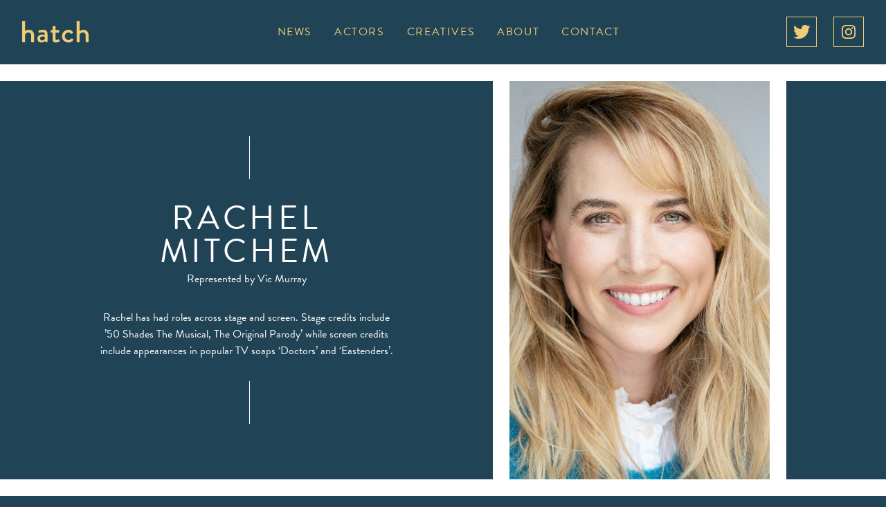

--- FILE ---
content_type: text/html; charset=UTF-8
request_url: https://hatchtalent.co.uk/actors/rachel-mitchem/
body_size: 9980
content:
<!DOCTYPE html>
<html lang="en-GB">
<head>
	<meta charset="UTF-8">
	<meta name="viewport" content="width=device-width">
	<link rel="profile" href="http://gmpg.org/xfn/11">
	<link rel="pingback" href="https://hatchtalent.co.uk/xmlrpc.php">
	<link rel="stylesheet" href="https://use.typekit.net/omz7ior.css">

	<meta name='robots' content='index, follow, max-image-preview:large, max-snippet:-1, max-video-preview:-1' />

	<!-- This site is optimized with the Yoast SEO plugin v19.6.1 - https://yoast.com/wordpress/plugins/seo/ -->
	<title>Rachel Mitchem - Hatch</title>
	<link rel="canonical" href="https://hatchtalent.co.uk/actors/rachel-mitchem/" />
	<meta property="og:locale" content="en_GB" />
	<meta property="og:type" content="article" />
	<meta property="og:title" content="Rachel Mitchem - Hatch" />
	<meta property="og:description" content="Rachel has had roles across stage and screen. Stage credits include &#8217;50 Shades The Musical, The Original Parody&#8217; while screen credits include appearances in popular TV soaps &#8216;Doctors&#8217; and &#8216;Eastenders&#8217;." />
	<meta property="og:url" content="https://hatchtalent.co.uk/actors/rachel-mitchem/" />
	<meta property="og:site_name" content="Hatch" />
	<meta property="article:modified_time" content="2024-10-31T15:39:20+00:00" />
	<meta property="og:image" content="https://hatchtalent.co.uk/wp-content/uploads/2022/02/rachel-mitchem-1-e1687513605100.jpg" />
	<meta property="og:image:width" content="1290" />
	<meta property="og:image:height" content="1483" />
	<meta property="og:image:type" content="image/jpeg" />
	<meta name="twitter:card" content="summary_large_image" />
	<meta name="twitter:label1" content="Estimated reading time" />
	<meta name="twitter:data1" content="1 minute" />
	<script type="application/ld+json" class="yoast-schema-graph">{"@context":"https://schema.org","@graph":[{"@type":"WebPage","@id":"https://hatchtalent.co.uk/actors/rachel-mitchem/","url":"https://hatchtalent.co.uk/actors/rachel-mitchem/","name":"Rachel Mitchem - Hatch","isPartOf":{"@id":"https://hatchtalent.co.uk/#website"},"primaryImageOfPage":{"@id":"https://hatchtalent.co.uk/actors/rachel-mitchem/#primaryimage"},"image":{"@id":"https://hatchtalent.co.uk/actors/rachel-mitchem/#primaryimage"},"thumbnailUrl":"https://hatchtalent.co.uk/wp-content/uploads/2022/02/rachel-mitchem-1-e1687513605100.jpg","datePublished":"2022-02-15T12:25:41+00:00","dateModified":"2024-10-31T15:39:20+00:00","breadcrumb":{"@id":"https://hatchtalent.co.uk/actors/rachel-mitchem/#breadcrumb"},"inLanguage":"en-GB","potentialAction":[{"@type":"ReadAction","target":["https://hatchtalent.co.uk/actors/rachel-mitchem/"]}]},{"@type":"ImageObject","inLanguage":"en-GB","@id":"https://hatchtalent.co.uk/actors/rachel-mitchem/#primaryimage","url":"https://hatchtalent.co.uk/wp-content/uploads/2022/02/rachel-mitchem-1-e1687513605100.jpg","contentUrl":"https://hatchtalent.co.uk/wp-content/uploads/2022/02/rachel-mitchem-1-e1687513605100.jpg","width":1290,"height":1483},{"@type":"BreadcrumbList","@id":"https://hatchtalent.co.uk/actors/rachel-mitchem/#breadcrumb","itemListElement":[{"@type":"ListItem","position":1,"name":"Home","item":"https://hatchtalent.co.uk/"},{"@type":"ListItem","position":2,"name":"Actors","item":"https://hatchtalent.co.uk/actors/"},{"@type":"ListItem","position":3,"name":"Rachel Mitchem"}]},{"@type":"WebSite","@id":"https://hatchtalent.co.uk/#website","url":"https://hatchtalent.co.uk/","name":"Hatch","description":"Representing top talent in the film, theatre and television industry","publisher":{"@id":"https://hatchtalent.co.uk/#organization"},"potentialAction":[{"@type":"SearchAction","target":{"@type":"EntryPoint","urlTemplate":"https://hatchtalent.co.uk/?s={search_term_string}"},"query-input":"required name=search_term_string"}],"inLanguage":"en-GB"},{"@type":"Organization","@id":"https://hatchtalent.co.uk/#organization","name":"Hatch","url":"https://hatchtalent.co.uk/","sameAs":[],"logo":{"@type":"ImageObject","inLanguage":"en-GB","@id":"https://hatchtalent.co.uk/#/schema/logo/image/","url":"https://hatchtalent.co.uk/wp-content/uploads/2022/01/Logo.svg","contentUrl":"https://hatchtalent.co.uk/wp-content/uploads/2022/01/Logo.svg","width":354,"height":119,"caption":"Hatch"},"image":{"@id":"https://hatchtalent.co.uk/#/schema/logo/image/"}}]}</script>
	<!-- / Yoast SEO plugin. -->


<link rel='dns-prefetch' href='//static.addtoany.com' />
<link rel="alternate" title="oEmbed (JSON)" type="application/json+oembed" href="https://hatchtalent.co.uk/wp-json/oembed/1.0/embed?url=https%3A%2F%2Fhatchtalent.co.uk%2Factors%2Frachel-mitchem%2F" />
<link rel="alternate" title="oEmbed (XML)" type="text/xml+oembed" href="https://hatchtalent.co.uk/wp-json/oembed/1.0/embed?url=https%3A%2F%2Fhatchtalent.co.uk%2Factors%2Frachel-mitchem%2F&#038;format=xml" />
<style id='wp-img-auto-sizes-contain-inline-css' type='text/css'>
img:is([sizes=auto i],[sizes^="auto," i]){contain-intrinsic-size:3000px 1500px}
/*# sourceURL=wp-img-auto-sizes-contain-inline-css */
</style>
<style id='wp-emoji-styles-inline-css' type='text/css'>

	img.wp-smiley, img.emoji {
		display: inline !important;
		border: none !important;
		box-shadow: none !important;
		height: 1em !important;
		width: 1em !important;
		margin: 0 0.07em !important;
		vertical-align: -0.1em !important;
		background: none !important;
		padding: 0 !important;
	}
/*# sourceURL=wp-emoji-styles-inline-css */
</style>
<style id='wp-block-library-inline-css' type='text/css'>
:root{--wp-block-synced-color:#7a00df;--wp-block-synced-color--rgb:122,0,223;--wp-bound-block-color:var(--wp-block-synced-color);--wp-editor-canvas-background:#ddd;--wp-admin-theme-color:#007cba;--wp-admin-theme-color--rgb:0,124,186;--wp-admin-theme-color-darker-10:#006ba1;--wp-admin-theme-color-darker-10--rgb:0,107,160.5;--wp-admin-theme-color-darker-20:#005a87;--wp-admin-theme-color-darker-20--rgb:0,90,135;--wp-admin-border-width-focus:2px}@media (min-resolution:192dpi){:root{--wp-admin-border-width-focus:1.5px}}.wp-element-button{cursor:pointer}:root .has-very-light-gray-background-color{background-color:#eee}:root .has-very-dark-gray-background-color{background-color:#313131}:root .has-very-light-gray-color{color:#eee}:root .has-very-dark-gray-color{color:#313131}:root .has-vivid-green-cyan-to-vivid-cyan-blue-gradient-background{background:linear-gradient(135deg,#00d084,#0693e3)}:root .has-purple-crush-gradient-background{background:linear-gradient(135deg,#34e2e4,#4721fb 50%,#ab1dfe)}:root .has-hazy-dawn-gradient-background{background:linear-gradient(135deg,#faaca8,#dad0ec)}:root .has-subdued-olive-gradient-background{background:linear-gradient(135deg,#fafae1,#67a671)}:root .has-atomic-cream-gradient-background{background:linear-gradient(135deg,#fdd79a,#004a59)}:root .has-nightshade-gradient-background{background:linear-gradient(135deg,#330968,#31cdcf)}:root .has-midnight-gradient-background{background:linear-gradient(135deg,#020381,#2874fc)}:root{--wp--preset--font-size--normal:16px;--wp--preset--font-size--huge:42px}.has-regular-font-size{font-size:1em}.has-larger-font-size{font-size:2.625em}.has-normal-font-size{font-size:var(--wp--preset--font-size--normal)}.has-huge-font-size{font-size:var(--wp--preset--font-size--huge)}.has-text-align-center{text-align:center}.has-text-align-left{text-align:left}.has-text-align-right{text-align:right}.has-fit-text{white-space:nowrap!important}#end-resizable-editor-section{display:none}.aligncenter{clear:both}.items-justified-left{justify-content:flex-start}.items-justified-center{justify-content:center}.items-justified-right{justify-content:flex-end}.items-justified-space-between{justify-content:space-between}.screen-reader-text{border:0;clip-path:inset(50%);height:1px;margin:-1px;overflow:hidden;padding:0;position:absolute;width:1px;word-wrap:normal!important}.screen-reader-text:focus{background-color:#ddd;clip-path:none;color:#444;display:block;font-size:1em;height:auto;left:5px;line-height:normal;padding:15px 23px 14px;text-decoration:none;top:5px;width:auto;z-index:100000}html :where(.has-border-color){border-style:solid}html :where([style*=border-top-color]){border-top-style:solid}html :where([style*=border-right-color]){border-right-style:solid}html :where([style*=border-bottom-color]){border-bottom-style:solid}html :where([style*=border-left-color]){border-left-style:solid}html :where([style*=border-width]){border-style:solid}html :where([style*=border-top-width]){border-top-style:solid}html :where([style*=border-right-width]){border-right-style:solid}html :where([style*=border-bottom-width]){border-bottom-style:solid}html :where([style*=border-left-width]){border-left-style:solid}html :where(img[class*=wp-image-]){height:auto;max-width:100%}:where(figure){margin:0 0 1em}html :where(.is-position-sticky){--wp-admin--admin-bar--position-offset:var(--wp-admin--admin-bar--height,0px)}@media screen and (max-width:600px){html :where(.is-position-sticky){--wp-admin--admin-bar--position-offset:0px}}

/*# sourceURL=wp-block-library-inline-css */
</style><style id='global-styles-inline-css' type='text/css'>
:root{--wp--preset--aspect-ratio--square: 1;--wp--preset--aspect-ratio--4-3: 4/3;--wp--preset--aspect-ratio--3-4: 3/4;--wp--preset--aspect-ratio--3-2: 3/2;--wp--preset--aspect-ratio--2-3: 2/3;--wp--preset--aspect-ratio--16-9: 16/9;--wp--preset--aspect-ratio--9-16: 9/16;--wp--preset--color--black: #000000;--wp--preset--color--cyan-bluish-gray: #abb8c3;--wp--preset--color--white: #ffffff;--wp--preset--color--pale-pink: #f78da7;--wp--preset--color--vivid-red: #cf2e2e;--wp--preset--color--luminous-vivid-orange: #ff6900;--wp--preset--color--luminous-vivid-amber: #fcb900;--wp--preset--color--light-green-cyan: #7bdcb5;--wp--preset--color--vivid-green-cyan: #00d084;--wp--preset--color--pale-cyan-blue: #8ed1fc;--wp--preset--color--vivid-cyan-blue: #0693e3;--wp--preset--color--vivid-purple: #9b51e0;--wp--preset--color--primary: #0EA5E9;--wp--preset--color--secondary: #14B8A6;--wp--preset--color--dark: #1F2937;--wp--preset--color--light: #F9FAFB;--wp--preset--gradient--vivid-cyan-blue-to-vivid-purple: linear-gradient(135deg,rgb(6,147,227) 0%,rgb(155,81,224) 100%);--wp--preset--gradient--light-green-cyan-to-vivid-green-cyan: linear-gradient(135deg,rgb(122,220,180) 0%,rgb(0,208,130) 100%);--wp--preset--gradient--luminous-vivid-amber-to-luminous-vivid-orange: linear-gradient(135deg,rgb(252,185,0) 0%,rgb(255,105,0) 100%);--wp--preset--gradient--luminous-vivid-orange-to-vivid-red: linear-gradient(135deg,rgb(255,105,0) 0%,rgb(207,46,46) 100%);--wp--preset--gradient--very-light-gray-to-cyan-bluish-gray: linear-gradient(135deg,rgb(238,238,238) 0%,rgb(169,184,195) 100%);--wp--preset--gradient--cool-to-warm-spectrum: linear-gradient(135deg,rgb(74,234,220) 0%,rgb(151,120,209) 20%,rgb(207,42,186) 40%,rgb(238,44,130) 60%,rgb(251,105,98) 80%,rgb(254,248,76) 100%);--wp--preset--gradient--blush-light-purple: linear-gradient(135deg,rgb(255,206,236) 0%,rgb(152,150,240) 100%);--wp--preset--gradient--blush-bordeaux: linear-gradient(135deg,rgb(254,205,165) 0%,rgb(254,45,45) 50%,rgb(107,0,62) 100%);--wp--preset--gradient--luminous-dusk: linear-gradient(135deg,rgb(255,203,112) 0%,rgb(199,81,192) 50%,rgb(65,88,208) 100%);--wp--preset--gradient--pale-ocean: linear-gradient(135deg,rgb(255,245,203) 0%,rgb(182,227,212) 50%,rgb(51,167,181) 100%);--wp--preset--gradient--electric-grass: linear-gradient(135deg,rgb(202,248,128) 0%,rgb(113,206,126) 100%);--wp--preset--gradient--midnight: linear-gradient(135deg,rgb(2,3,129) 0%,rgb(40,116,252) 100%);--wp--preset--font-size--small: 0.875rem;--wp--preset--font-size--medium: 20px;--wp--preset--font-size--large: 1.125rem;--wp--preset--font-size--x-large: 42px;--wp--preset--font-size--regular: 1.5rem;--wp--preset--font-size--xl: 1.25rem;--wp--preset--font-size--xxl: 1.5rem;--wp--preset--font-size--xxxl: 1.875rem;--wp--preset--spacing--20: 0.44rem;--wp--preset--spacing--30: 0.67rem;--wp--preset--spacing--40: 1rem;--wp--preset--spacing--50: 1.5rem;--wp--preset--spacing--60: 2.25rem;--wp--preset--spacing--70: 3.38rem;--wp--preset--spacing--80: 5.06rem;--wp--preset--shadow--natural: 6px 6px 9px rgba(0, 0, 0, 0.2);--wp--preset--shadow--deep: 12px 12px 50px rgba(0, 0, 0, 0.4);--wp--preset--shadow--sharp: 6px 6px 0px rgba(0, 0, 0, 0.2);--wp--preset--shadow--outlined: 6px 6px 0px -3px rgb(255, 255, 255), 6px 6px rgb(0, 0, 0);--wp--preset--shadow--crisp: 6px 6px 0px rgb(0, 0, 0);}:root { --wp--style--global--content-size: 1280px;--wp--style--global--wide-size: 1280px; }:where(body) { margin: 0; }.wp-site-blocks > .alignleft { float: left; margin-right: 2em; }.wp-site-blocks > .alignright { float: right; margin-left: 2em; }.wp-site-blocks > .aligncenter { justify-content: center; margin-left: auto; margin-right: auto; }:where(.is-layout-flex){gap: 0.5em;}:where(.is-layout-grid){gap: 0.5em;}.is-layout-flow > .alignleft{float: left;margin-inline-start: 0;margin-inline-end: 2em;}.is-layout-flow > .alignright{float: right;margin-inline-start: 2em;margin-inline-end: 0;}.is-layout-flow > .aligncenter{margin-left: auto !important;margin-right: auto !important;}.is-layout-constrained > .alignleft{float: left;margin-inline-start: 0;margin-inline-end: 2em;}.is-layout-constrained > .alignright{float: right;margin-inline-start: 2em;margin-inline-end: 0;}.is-layout-constrained > .aligncenter{margin-left: auto !important;margin-right: auto !important;}.is-layout-constrained > :where(:not(.alignleft):not(.alignright):not(.alignfull)){max-width: var(--wp--style--global--content-size);margin-left: auto !important;margin-right: auto !important;}.is-layout-constrained > .alignwide{max-width: var(--wp--style--global--wide-size);}body .is-layout-flex{display: flex;}.is-layout-flex{flex-wrap: wrap;align-items: center;}.is-layout-flex > :is(*, div){margin: 0;}body .is-layout-grid{display: grid;}.is-layout-grid > :is(*, div){margin: 0;}body{padding-top: 0px;padding-right: 0px;padding-bottom: 0px;padding-left: 0px;}a:where(:not(.wp-element-button)){text-decoration: underline;}:root :where(.wp-element-button, .wp-block-button__link){background-color: #32373c;border-width: 0;color: #fff;font-family: inherit;font-size: inherit;font-style: inherit;font-weight: inherit;letter-spacing: inherit;line-height: inherit;padding-top: calc(0.667em + 2px);padding-right: calc(1.333em + 2px);padding-bottom: calc(0.667em + 2px);padding-left: calc(1.333em + 2px);text-decoration: none;text-transform: inherit;}.has-black-color{color: var(--wp--preset--color--black) !important;}.has-cyan-bluish-gray-color{color: var(--wp--preset--color--cyan-bluish-gray) !important;}.has-white-color{color: var(--wp--preset--color--white) !important;}.has-pale-pink-color{color: var(--wp--preset--color--pale-pink) !important;}.has-vivid-red-color{color: var(--wp--preset--color--vivid-red) !important;}.has-luminous-vivid-orange-color{color: var(--wp--preset--color--luminous-vivid-orange) !important;}.has-luminous-vivid-amber-color{color: var(--wp--preset--color--luminous-vivid-amber) !important;}.has-light-green-cyan-color{color: var(--wp--preset--color--light-green-cyan) !important;}.has-vivid-green-cyan-color{color: var(--wp--preset--color--vivid-green-cyan) !important;}.has-pale-cyan-blue-color{color: var(--wp--preset--color--pale-cyan-blue) !important;}.has-vivid-cyan-blue-color{color: var(--wp--preset--color--vivid-cyan-blue) !important;}.has-vivid-purple-color{color: var(--wp--preset--color--vivid-purple) !important;}.has-primary-color{color: var(--wp--preset--color--primary) !important;}.has-secondary-color{color: var(--wp--preset--color--secondary) !important;}.has-dark-color{color: var(--wp--preset--color--dark) !important;}.has-light-color{color: var(--wp--preset--color--light) !important;}.has-black-background-color{background-color: var(--wp--preset--color--black) !important;}.has-cyan-bluish-gray-background-color{background-color: var(--wp--preset--color--cyan-bluish-gray) !important;}.has-white-background-color{background-color: var(--wp--preset--color--white) !important;}.has-pale-pink-background-color{background-color: var(--wp--preset--color--pale-pink) !important;}.has-vivid-red-background-color{background-color: var(--wp--preset--color--vivid-red) !important;}.has-luminous-vivid-orange-background-color{background-color: var(--wp--preset--color--luminous-vivid-orange) !important;}.has-luminous-vivid-amber-background-color{background-color: var(--wp--preset--color--luminous-vivid-amber) !important;}.has-light-green-cyan-background-color{background-color: var(--wp--preset--color--light-green-cyan) !important;}.has-vivid-green-cyan-background-color{background-color: var(--wp--preset--color--vivid-green-cyan) !important;}.has-pale-cyan-blue-background-color{background-color: var(--wp--preset--color--pale-cyan-blue) !important;}.has-vivid-cyan-blue-background-color{background-color: var(--wp--preset--color--vivid-cyan-blue) !important;}.has-vivid-purple-background-color{background-color: var(--wp--preset--color--vivid-purple) !important;}.has-primary-background-color{background-color: var(--wp--preset--color--primary) !important;}.has-secondary-background-color{background-color: var(--wp--preset--color--secondary) !important;}.has-dark-background-color{background-color: var(--wp--preset--color--dark) !important;}.has-light-background-color{background-color: var(--wp--preset--color--light) !important;}.has-black-border-color{border-color: var(--wp--preset--color--black) !important;}.has-cyan-bluish-gray-border-color{border-color: var(--wp--preset--color--cyan-bluish-gray) !important;}.has-white-border-color{border-color: var(--wp--preset--color--white) !important;}.has-pale-pink-border-color{border-color: var(--wp--preset--color--pale-pink) !important;}.has-vivid-red-border-color{border-color: var(--wp--preset--color--vivid-red) !important;}.has-luminous-vivid-orange-border-color{border-color: var(--wp--preset--color--luminous-vivid-orange) !important;}.has-luminous-vivid-amber-border-color{border-color: var(--wp--preset--color--luminous-vivid-amber) !important;}.has-light-green-cyan-border-color{border-color: var(--wp--preset--color--light-green-cyan) !important;}.has-vivid-green-cyan-border-color{border-color: var(--wp--preset--color--vivid-green-cyan) !important;}.has-pale-cyan-blue-border-color{border-color: var(--wp--preset--color--pale-cyan-blue) !important;}.has-vivid-cyan-blue-border-color{border-color: var(--wp--preset--color--vivid-cyan-blue) !important;}.has-vivid-purple-border-color{border-color: var(--wp--preset--color--vivid-purple) !important;}.has-primary-border-color{border-color: var(--wp--preset--color--primary) !important;}.has-secondary-border-color{border-color: var(--wp--preset--color--secondary) !important;}.has-dark-border-color{border-color: var(--wp--preset--color--dark) !important;}.has-light-border-color{border-color: var(--wp--preset--color--light) !important;}.has-vivid-cyan-blue-to-vivid-purple-gradient-background{background: var(--wp--preset--gradient--vivid-cyan-blue-to-vivid-purple) !important;}.has-light-green-cyan-to-vivid-green-cyan-gradient-background{background: var(--wp--preset--gradient--light-green-cyan-to-vivid-green-cyan) !important;}.has-luminous-vivid-amber-to-luminous-vivid-orange-gradient-background{background: var(--wp--preset--gradient--luminous-vivid-amber-to-luminous-vivid-orange) !important;}.has-luminous-vivid-orange-to-vivid-red-gradient-background{background: var(--wp--preset--gradient--luminous-vivid-orange-to-vivid-red) !important;}.has-very-light-gray-to-cyan-bluish-gray-gradient-background{background: var(--wp--preset--gradient--very-light-gray-to-cyan-bluish-gray) !important;}.has-cool-to-warm-spectrum-gradient-background{background: var(--wp--preset--gradient--cool-to-warm-spectrum) !important;}.has-blush-light-purple-gradient-background{background: var(--wp--preset--gradient--blush-light-purple) !important;}.has-blush-bordeaux-gradient-background{background: var(--wp--preset--gradient--blush-bordeaux) !important;}.has-luminous-dusk-gradient-background{background: var(--wp--preset--gradient--luminous-dusk) !important;}.has-pale-ocean-gradient-background{background: var(--wp--preset--gradient--pale-ocean) !important;}.has-electric-grass-gradient-background{background: var(--wp--preset--gradient--electric-grass) !important;}.has-midnight-gradient-background{background: var(--wp--preset--gradient--midnight) !important;}.has-small-font-size{font-size: var(--wp--preset--font-size--small) !important;}.has-medium-font-size{font-size: var(--wp--preset--font-size--medium) !important;}.has-large-font-size{font-size: var(--wp--preset--font-size--large) !important;}.has-x-large-font-size{font-size: var(--wp--preset--font-size--x-large) !important;}.has-regular-font-size{font-size: var(--wp--preset--font-size--regular) !important;}.has-xl-font-size{font-size: var(--wp--preset--font-size--xl) !important;}.has-xxl-font-size{font-size: var(--wp--preset--font-size--xxl) !important;}.has-xxxl-font-size{font-size: var(--wp--preset--font-size--xxxl) !important;}
/*# sourceURL=global-styles-inline-css */
</style>

<link rel='stylesheet' id='tailpress-css' href='https://hatchtalent.co.uk/wp-content/themes/hatch/css/app.css?ver=100.1.0' type='text/css' media='all' />
<link rel='stylesheet' id='addtoany-css' href='https://hatchtalent.co.uk/wp-content/plugins/add-to-any/addtoany.min.css?ver=1.16' type='text/css' media='all' />
<style id='addtoany-inline-css' type='text/css'>
.addtoany_list.a2a_kit_size_32 a {
	font-size: 1rem !important;
}
/*# sourceURL=addtoany-inline-css */
</style>
<script type="text/javascript" id="addtoany-core-js-before">
/* <![CDATA[ */
window.a2a_config=window.a2a_config||{};a2a_config.callbacks=[];a2a_config.overlays=[];a2a_config.templates={};a2a_localize = {
	Share: "Share",
	Save: "Save",
	Subscribe: "Subscribe",
	Email: "Email",
	Bookmark: "Bookmark",
	ShowAll: "Show All",
	ShowLess: "Show less",
	FindServices: "Find service(s)",
	FindAnyServiceToAddTo: "Instantly find any service to add to",
	PoweredBy: "Powered by",
	ShareViaEmail: "Share via email",
	SubscribeViaEmail: "Subscribe via email",
	BookmarkInYourBrowser: "Bookmark in your browser",
	BookmarkInstructions: "Press Ctrl+D or \u2318+D to bookmark this page",
	AddToYourFavorites: "Add to your favourites",
	SendFromWebOrProgram: "Send from any email address or email program",
	EmailProgram: "Email program",
	More: "More&#8230;",
	ThanksForSharing: "Thanks for sharing!",
	ThanksForFollowing: "Thanks for following!"
};


//# sourceURL=addtoany-core-js-before
/* ]]> */
</script>
<script type="text/javascript" async src="https://static.addtoany.com/menu/page.js" id="addtoany-core-js"></script>
<script type="text/javascript" src="https://hatchtalent.co.uk/wp-includes/js/jquery/jquery.min.js?ver=3.7.1" id="jquery-core-js"></script>
<script type="text/javascript" src="https://hatchtalent.co.uk/wp-includes/js/jquery/jquery-migrate.min.js?ver=3.4.1" id="jquery-migrate-js"></script>
<script type="text/javascript" async src="https://hatchtalent.co.uk/wp-content/plugins/add-to-any/addtoany.min.js?ver=1.1" id="addtoany-jquery-js"></script>
<link rel="https://api.w.org/" href="https://hatchtalent.co.uk/wp-json/" /><link rel="EditURI" type="application/rsd+xml" title="RSD" href="https://hatchtalent.co.uk/xmlrpc.php?rsd" />
<meta name="generator" content="WordPress 6.9" />
<link rel='shortlink' href='https://hatchtalent.co.uk/?p=223' />
<link rel="icon" href="https://hatchtalent.co.uk/wp-content/uploads/2022/01/Logo.svg" sizes="32x32" />
<link rel="icon" href="https://hatchtalent.co.uk/wp-content/uploads/2022/01/Logo.svg" sizes="192x192" />
<link rel="apple-touch-icon" href="https://hatchtalent.co.uk/wp-content/uploads/2022/01/Logo.svg" />
<meta name="msapplication-TileImage" content="https://hatchtalent.co.uk/wp-content/uploads/2022/01/Logo.svg" />
</head>

<body class="wp-singular actor-template-default single single-actor postid-223 wp-custom-logo wp-theme-hatch bg-blue text-yellow antialiased">


<div id="page" class="min-h-screen flex flex-col">

	
	<header>

		<div class="mx-auto container">
			<div class="site-header lg:flex lg:justify-between lg:items-center border-b py-6">
				<div class="flex justify-between items-center">
					<div class="w-14 md:w-24">
						                            <a href="https://hatchtalent.co.uk/" class="custom-logo-link" rel="home"><img width="354" height="119" src="https://hatchtalent.co.uk/wp-content/uploads/2022/01/Logo.svg" class="custom-logo" alt="Hatch" decoding="async" /></a>											</div>

					<div class="lg:hidden">
						<a href="#" aria-label="Toggle navigation" id="primary-menu-toggle">
							<svg viewBox="0 0 20 20" class="inline-block w-6 h-6" version="1.1"
								 xmlns="http://www.w3.org/2000/svg" xmlns:xlink="http://www.w3.org/1999/xlink">
								<g stroke="none" stroke-width="1" fill="currentColor" fill-rule="evenodd">
									<g id="icon-shape">
										<path d="M0,3 L20,3 L20,5 L0,5 L0,3 Z M0,9 L20,9 L20,11 L0,11 L0,9 Z M0,15 L20,15 L20,17 L0,17 L0,15 Z"
											  id="Combined-Shape"></path>
									</g>
								</g>
							</svg>
						</a>
					</div>
				</div>

				<div id="primary-menu" class="hidden bg-gray-100 mt-4 py-4 lg:mt-0 lg:p-0 lg:bg-transparent lg:block"><ul id="menu-main-menu" class="lg:flex"><li id="menu-item-68" class="menu-item menu-item-type-post_type menu-item-object-page current_page_parent menu-item-68 my-4 lg:my-0 lg:ml-8 uppercase tracking-[.15em]"><a href="https://hatchtalent.co.uk/news/">News</a></li>
<li id="menu-item-55" class="menu-item menu-item-type-post_type_archive menu-item-object-actor menu-item-55 my-4 lg:my-0 lg:ml-8 uppercase tracking-[.15em]"><a href="https://hatchtalent.co.uk/actors/">Actors</a></li>
<li id="menu-item-62" class="menu-item menu-item-type-post_type_archive menu-item-object-creative menu-item-62 my-4 lg:my-0 lg:ml-8 uppercase tracking-[.15em]"><a href="https://hatchtalent.co.uk/creatives/">Creatives</a></li>
<li id="menu-item-102" class="menu-item menu-item-type-post_type menu-item-object-page menu-item-102 my-4 lg:my-0 lg:ml-8 uppercase tracking-[.15em]"><a href="https://hatchtalent.co.uk/about/">About</a></li>
<li id="menu-item-2932" class="menu-item menu-item-type-post_type menu-item-object-page menu-item-2932 my-4 lg:my-0 lg:ml-8 uppercase tracking-[.15em]"><a href="https://hatchtalent.co.uk/contact/">Contact</a></li>
</ul></div>
				<div class="social-links hidden lg:flex">
					<a href="https://twitter.com/hatch_talent/" target="_blank" rel="noopener noreferrer" class="border border-yellow">
						<svg width="42" height="42" viewBox="0 0 42 42" fill="none" xmlns="http://www.w3.org/2000/svg">
						<rect width="42" height="42" fill="#204456"/>
						<path d="M31.0938 15.9844C31.1094 16.2031 31.1094 16.4219 31.1094 16.6406C31.1094 23.3125 26.0313 31 16.75 31C13.8906 31 11.2344 30.1718 9 28.7344C9.40626 28.7812 9.79685 28.7969 10.2187 28.7969C12.5781 28.7969 14.75 28 16.4844 26.6406C14.2656 26.5938 12.4062 25.1406 11.7656 23.1406C12.0781 23.1875 12.3906 23.2187 12.7188 23.2187C13.1719 23.2187 13.625 23.1562 14.0469 23.0469C11.7344 22.5781 9.99996 20.5469 9.99996 18.0937V18.0313C10.6718 18.4063 11.4531 18.6406 12.2812 18.6719C10.9218 17.7656 10.0312 16.2187 10.0312 14.4687C10.0312 13.5312 10.2812 12.6719 10.7187 11.9219C13.2031 14.9843 16.9375 16.9843 21.1249 17.2031C21.0468 16.8281 20.9999 16.4375 20.9999 16.0469C20.9999 13.2656 23.25 11 26.0468 11C27.4999 11 28.8124 11.6094 29.7343 12.5937C30.8749 12.375 31.9687 11.9531 32.9375 11.375C32.5624 12.5469 31.7656 13.5313 30.7187 14.1562C31.7343 14.0469 32.7187 13.7656 33.6249 13.375C32.9376 14.375 32.0781 15.2656 31.0938 15.9844Z" fill="#F1CB75"/>
						</svg>
					</a>

					<a href="https://www.instagram.com/hatch_talent/" target="_blank" rel="noopener noreferrer" class="border border-yellow ml-6">
						<svg width="42" height="42" viewBox="0 0 42 42" fill="none" xmlns="http://www.w3.org/2000/svg">
						<rect width="42" height="42" fill="#204456"/>
						<path d="M21.0045 15.8723C18.1661 15.8723 15.8767 18.1617 15.8767 21C15.8767 23.8383 18.1661 26.1277 21.0045 26.1277C23.8428 26.1277 26.1322 23.8383 26.1322 21C26.1322 18.1617 23.8428 15.8723 21.0045 15.8723ZM21.0045 24.3337C19.1703 24.3337 17.6708 22.8387 17.6708 21C17.6708 19.1613 19.1658 17.6663 21.0045 17.6663C22.8431 17.6663 24.3382 19.1613 24.3382 21C24.3382 22.8387 22.8387 24.3337 21.0045 24.3337ZM27.538 15.6625C27.538 16.3275 27.0025 16.8585 26.342 16.8585C25.677 16.8585 25.1459 16.323 25.1459 15.6625C25.1459 15.002 25.6815 14.4665 26.342 14.4665C27.0025 14.4665 27.538 15.002 27.538 15.6625ZM30.9342 16.8764C30.8583 15.2742 30.4924 13.8551 29.3186 12.6858C28.1494 11.5166 26.7302 11.1506 25.1281 11.0703C23.4769 10.9766 18.5276 10.9766 16.8764 11.0703C15.2787 11.1462 13.8595 11.5121 12.6858 12.6814C11.5121 13.8506 11.1506 15.2698 11.0703 16.8719C10.9766 18.5232 10.9766 23.4724 11.0703 25.1236C11.1462 26.7258 11.5121 28.1449 12.6858 29.3142C13.8595 30.4834 15.2742 30.8494 16.8764 30.9297C18.5276 31.0234 23.4769 31.0234 25.1281 30.9297C26.7302 30.8538 28.1494 30.4879 29.3186 29.3142C30.4879 28.1449 30.8538 26.7258 30.9342 25.1236C31.0279 23.4724 31.0279 18.5276 30.9342 16.8764ZM28.801 26.8953C28.4529 27.7701 27.779 28.4439 26.8998 28.7965C25.5833 29.3186 22.4593 29.1982 21.0045 29.1982C19.5496 29.1982 16.4212 29.3142 15.1091 28.7965C14.2344 28.4484 13.5605 27.7745 13.208 26.8953C12.6858 25.5788 12.8063 22.4549 12.8063 21C12.8063 19.5451 12.6903 16.4167 13.208 15.1047C13.5561 14.2299 14.2299 13.5561 15.1091 13.2035C16.4256 12.6814 19.5496 12.8019 21.0045 12.8019C22.4593 12.8019 25.5878 12.6858 26.8998 13.2035C27.7745 13.5516 28.4484 14.2255 28.801 15.1047C29.3231 16.4212 29.2026 19.5451 29.2026 21C29.2026 22.4549 29.3231 25.5833 28.801 26.8953Z" fill="#F1CB75"/>
						</svg>	
					</a>
				</div>
			</div>
		</div>
		
	</header>

	<div id="content" class="site-content flex-grow">
		
		<main>

	<div class="bg-white py-2 lg:py-6">

	
		
			<article id="post-223" class="post-223 actor type-actor status-publish has-post-thumbnail hentry represented_by-vic-murray">

	<div class="bg-blue text-white">
		<div class="container mx-auto lg:px-8 xl:px-36 grid lg:grid-cols-2 gap-8 xl:gap-36 min-h-[80vh]">
			<section class="text text-center flex flex-col justify-center items-center lg:py-20">
				<div class="vertical-divider lg:border-l-[1px] border-white border-solid lg:min-h-[50px] w-[0] mb-8 relative left-1 h-[100%]"></div>
				<header class="entry-header mb-8">
					<h1 class="entry-title text-2xl md:text-4xl lg:text-5xl uppercase mb-1">Rachel Mitchem</h1>					
											<p class="represented-by-names">Represented by
							<span>Vic Murray</span>						</p>			
									</header>
				<div class="entry-content">
					<p><span data-sheets-value="{&quot;1&quot;:2,&quot;2&quot;:&quot;Rachel has had roles across stage and screen. Stage credits include '50 Shades The Musical, The Original Parody' while screen credits include appearances in popular TV soaps 'Doctors' and 'Eastenders'. &quot;}" data-sheets-userformat="{&quot;2&quot;:4865,&quot;3&quot;:{&quot;1&quot;:0},&quot;11&quot;:4,&quot;12&quot;:0,&quot;15&quot;:&quot;Calibri&quot;}">Rachel has had roles across stage and screen. Stage credits include &#8217;50 Shades The Musical, The Original Parody&#8217; while screen credits include appearances in popular TV soaps &#8216;Doctors&#8217; and &#8216;Eastenders&#8217;. </span></p>
									</div>
				<div class="vertical-divider border-l-[1px] border-white border-solid min-h-[50px] w-[0] relative left-1 h-[100%]">
			</section>
			<section class="image lg:border-x-[1.5rem] border-white border-solid mb-8 lg:mb-0">
				<img width="1290" height="1483" src="https://hatchtalent.co.uk/wp-content/uploads/2022/02/rachel-mitchem-1-e1687513605100.jpg" class="object-cover h-full w-full block wp-post-image" alt="" decoding="async" fetchpriority="high" srcset="https://hatchtalent.co.uk/wp-content/uploads/2022/02/rachel-mitchem-1-e1687513605100.jpg 1290w, https://hatchtalent.co.uk/wp-content/uploads/2022/02/rachel-mitchem-1-e1687513605100-261x300.jpg 261w, https://hatchtalent.co.uk/wp-content/uploads/2022/02/rachel-mitchem-1-e1687513605100-891x1024.jpg 891w, https://hatchtalent.co.uk/wp-content/uploads/2022/02/rachel-mitchem-1-e1687513605100-768x883.jpg 768w" sizes="(max-width: 1290px) 100vw, 1290px" />			</section>
		</div>
	</div>

	

</article>

						
			
		
	
	</div>


</main>


</div>


<footer id="colophon" class="site-footer bg-gray-50 py-12" role="contentinfo">
	
	<div class="container mx-auto text-center text-white">
		All rights reserved Hatch Talent | 2026	</div>
</footer>

</div>

<script type="speculationrules">
{"prefetch":[{"source":"document","where":{"and":[{"href_matches":"/*"},{"not":{"href_matches":["/wp-*.php","/wp-admin/*","/wp-content/uploads/*","/wp-content/*","/wp-content/plugins/*","/wp-content/themes/hatch/*","/*\\?(.+)"]}},{"not":{"selector_matches":"a[rel~=\"nofollow\"]"}},{"not":{"selector_matches":".no-prefetch, .no-prefetch a"}}]},"eagerness":"conservative"}]}
</script>
<script type="text/javascript" id="flying-pages-js-before">
/* <![CDATA[ */
window.FPConfig= {
	delay: 0,
	ignoreKeywords: ["\/wp-admin","\/wp-login.php","\/cart","\/checkout","add-to-cart","logout","#","?",".png",".jpeg",".jpg",".gif",".svg",".webp"],
	maxRPS: 3,
    hoverDelay: 50
};
//# sourceURL=flying-pages-js-before
/* ]]> */
</script>
<script type="text/javascript" src="https://hatchtalent.co.uk/wp-content/plugins/flying-pages/flying-pages.min.js?ver=2.4.6" id="flying-pages-js" defer></script>
<script type="text/javascript" src="https://hatchtalent.co.uk/wp-content/themes/hatch/js/app.js?ver=100.1.0" id="tailpress-js"></script>
<script id="wp-emoji-settings" type="application/json">
{"baseUrl":"https://s.w.org/images/core/emoji/17.0.2/72x72/","ext":".png","svgUrl":"https://s.w.org/images/core/emoji/17.0.2/svg/","svgExt":".svg","source":{"concatemoji":"https://hatchtalent.co.uk/wp-includes/js/wp-emoji-release.min.js?ver=6.9"}}
</script>
<script type="module">
/* <![CDATA[ */
/*! This file is auto-generated */
const a=JSON.parse(document.getElementById("wp-emoji-settings").textContent),o=(window._wpemojiSettings=a,"wpEmojiSettingsSupports"),s=["flag","emoji"];function i(e){try{var t={supportTests:e,timestamp:(new Date).valueOf()};sessionStorage.setItem(o,JSON.stringify(t))}catch(e){}}function c(e,t,n){e.clearRect(0,0,e.canvas.width,e.canvas.height),e.fillText(t,0,0);t=new Uint32Array(e.getImageData(0,0,e.canvas.width,e.canvas.height).data);e.clearRect(0,0,e.canvas.width,e.canvas.height),e.fillText(n,0,0);const a=new Uint32Array(e.getImageData(0,0,e.canvas.width,e.canvas.height).data);return t.every((e,t)=>e===a[t])}function p(e,t){e.clearRect(0,0,e.canvas.width,e.canvas.height),e.fillText(t,0,0);var n=e.getImageData(16,16,1,1);for(let e=0;e<n.data.length;e++)if(0!==n.data[e])return!1;return!0}function u(e,t,n,a){switch(t){case"flag":return n(e,"\ud83c\udff3\ufe0f\u200d\u26a7\ufe0f","\ud83c\udff3\ufe0f\u200b\u26a7\ufe0f")?!1:!n(e,"\ud83c\udde8\ud83c\uddf6","\ud83c\udde8\u200b\ud83c\uddf6")&&!n(e,"\ud83c\udff4\udb40\udc67\udb40\udc62\udb40\udc65\udb40\udc6e\udb40\udc67\udb40\udc7f","\ud83c\udff4\u200b\udb40\udc67\u200b\udb40\udc62\u200b\udb40\udc65\u200b\udb40\udc6e\u200b\udb40\udc67\u200b\udb40\udc7f");case"emoji":return!a(e,"\ud83e\u1fac8")}return!1}function f(e,t,n,a){let r;const o=(r="undefined"!=typeof WorkerGlobalScope&&self instanceof WorkerGlobalScope?new OffscreenCanvas(300,150):document.createElement("canvas")).getContext("2d",{willReadFrequently:!0}),s=(o.textBaseline="top",o.font="600 32px Arial",{});return e.forEach(e=>{s[e]=t(o,e,n,a)}),s}function r(e){var t=document.createElement("script");t.src=e,t.defer=!0,document.head.appendChild(t)}a.supports={everything:!0,everythingExceptFlag:!0},new Promise(t=>{let n=function(){try{var e=JSON.parse(sessionStorage.getItem(o));if("object"==typeof e&&"number"==typeof e.timestamp&&(new Date).valueOf()<e.timestamp+604800&&"object"==typeof e.supportTests)return e.supportTests}catch(e){}return null}();if(!n){if("undefined"!=typeof Worker&&"undefined"!=typeof OffscreenCanvas&&"undefined"!=typeof URL&&URL.createObjectURL&&"undefined"!=typeof Blob)try{var e="postMessage("+f.toString()+"("+[JSON.stringify(s),u.toString(),c.toString(),p.toString()].join(",")+"));",a=new Blob([e],{type:"text/javascript"});const r=new Worker(URL.createObjectURL(a),{name:"wpTestEmojiSupports"});return void(r.onmessage=e=>{i(n=e.data),r.terminate(),t(n)})}catch(e){}i(n=f(s,u,c,p))}t(n)}).then(e=>{for(const n in e)a.supports[n]=e[n],a.supports.everything=a.supports.everything&&a.supports[n],"flag"!==n&&(a.supports.everythingExceptFlag=a.supports.everythingExceptFlag&&a.supports[n]);var t;a.supports.everythingExceptFlag=a.supports.everythingExceptFlag&&!a.supports.flag,a.supports.everything||((t=a.source||{}).concatemoji?r(t.concatemoji):t.wpemoji&&t.twemoji&&(r(t.twemoji),r(t.wpemoji)))});
//# sourceURL=https://hatchtalent.co.uk/wp-includes/js/wp-emoji-loader.min.js
/* ]]> */
</script>

</body>
</html>


--- FILE ---
content_type: text/javascript
request_url: https://hatchtalent.co.uk/wp-content/themes/hatch/js/app.js?ver=100.1.0
body_size: 51029
content:
(() => {
  var __create = Object.create;
  var __defProp = Object.defineProperty;
  var __getOwnPropDesc = Object.getOwnPropertyDescriptor;
  var __getOwnPropNames = Object.getOwnPropertyNames;
  var __getProtoOf = Object.getPrototypeOf;
  var __hasOwnProp = Object.prototype.hasOwnProperty;
  var __markAsModule = (target) => __defProp(target, "__esModule", { value: true });
  var __commonJS = (cb, mod) => function __require() {
    return mod || (0, cb[Object.keys(cb)[0]])((mod = { exports: {} }).exports, mod), mod.exports;
  };
  var __reExport = (target, module, desc) => {
    if (module && typeof module === "object" || typeof module === "function") {
      for (let key of __getOwnPropNames(module))
        if (!__hasOwnProp.call(target, key) && key !== "default")
          __defProp(target, key, { get: () => module[key], enumerable: !(desc = __getOwnPropDesc(module, key)) || desc.enumerable });
    }
    return target;
  };
  var __toModule = (module) => {
    return __reExport(__markAsModule(__defProp(module != null ? __create(__getProtoOf(module)) : {}, "default", module && module.__esModule && "default" in module ? { get: () => module.default, enumerable: true } : { value: module, enumerable: true })), module);
  };

  // resources/js/swiper-bundle.js
  var require_swiper_bundle = __commonJS({
    "resources/js/swiper-bundle.js"(exports, module) {
      (function(global, factory) {
        typeof exports === "object" && typeof module !== "undefined" ? module.exports = factory() : typeof define === "function" && define.amd ? define(factory) : (global = typeof globalThis !== "undefined" ? globalThis : global || self, global.Swiper = factory());
      })(exports, function() {
        "use strict";
        function isObject$1(obj) {
          return obj !== null && typeof obj === "object" && "constructor" in obj && obj.constructor === Object;
        }
        function extend$1(target = {}, src = {}) {
          Object.keys(src).forEach((key) => {
            if (typeof target[key] === "undefined")
              target[key] = src[key];
            else if (isObject$1(src[key]) && isObject$1(target[key]) && Object.keys(src[key]).length > 0) {
              extend$1(target[key], src[key]);
            }
          });
        }
        const ssrDocument = {
          body: {},
          addEventListener() {
          },
          removeEventListener() {
          },
          activeElement: {
            blur() {
            },
            nodeName: ""
          },
          querySelector() {
            return null;
          },
          querySelectorAll() {
            return [];
          },
          getElementById() {
            return null;
          },
          createEvent() {
            return {
              initEvent() {
              }
            };
          },
          createElement() {
            return {
              children: [],
              childNodes: [],
              style: {},
              setAttribute() {
              },
              getElementsByTagName() {
                return [];
              }
            };
          },
          createElementNS() {
            return {};
          },
          importNode() {
            return null;
          },
          location: {
            hash: "",
            host: "",
            hostname: "",
            href: "",
            origin: "",
            pathname: "",
            protocol: "",
            search: ""
          }
        };
        function getDocument() {
          const doc = typeof document !== "undefined" ? document : {};
          extend$1(doc, ssrDocument);
          return doc;
        }
        const ssrWindow = {
          document: ssrDocument,
          navigator: {
            userAgent: ""
          },
          location: {
            hash: "",
            host: "",
            hostname: "",
            href: "",
            origin: "",
            pathname: "",
            protocol: "",
            search: ""
          },
          history: {
            replaceState() {
            },
            pushState() {
            },
            go() {
            },
            back() {
            }
          },
          CustomEvent: function CustomEvent() {
            return this;
          },
          addEventListener() {
          },
          removeEventListener() {
          },
          getComputedStyle() {
            return {
              getPropertyValue() {
                return "";
              }
            };
          },
          Image() {
          },
          Date() {
          },
          screen: {},
          setTimeout() {
          },
          clearTimeout() {
          },
          matchMedia() {
            return {};
          },
          requestAnimationFrame(callback) {
            if (typeof setTimeout === "undefined") {
              callback();
              return null;
            }
            return setTimeout(callback, 0);
          },
          cancelAnimationFrame(id) {
            if (typeof setTimeout === "undefined") {
              return;
            }
            clearTimeout(id);
          }
        };
        function getWindow() {
          const win = typeof window !== "undefined" ? window : {};
          extend$1(win, ssrWindow);
          return win;
        }
        function makeReactive(obj) {
          const proto = obj.__proto__;
          Object.defineProperty(obj, "__proto__", {
            get() {
              return proto;
            },
            set(value) {
              proto.__proto__ = value;
            }
          });
        }
        class Dom7 extends Array {
          constructor(items) {
            super(...items || []);
            makeReactive(this);
          }
        }
        function arrayFlat(arr = []) {
          const res = [];
          arr.forEach((el) => {
            if (Array.isArray(el)) {
              res.push(...arrayFlat(el));
            } else {
              res.push(el);
            }
          });
          return res;
        }
        function arrayFilter(arr, callback) {
          return Array.prototype.filter.call(arr, callback);
        }
        function arrayUnique(arr) {
          const uniqueArray = [];
          for (let i = 0; i < arr.length; i += 1) {
            if (uniqueArray.indexOf(arr[i]) === -1)
              uniqueArray.push(arr[i]);
          }
          return uniqueArray;
        }
        function qsa(selector, context) {
          if (typeof selector !== "string") {
            return [selector];
          }
          const a = [];
          const res = context.querySelectorAll(selector);
          for (let i = 0; i < res.length; i += 1) {
            a.push(res[i]);
          }
          return a;
        }
        function $(selector, context) {
          const window2 = getWindow();
          const document2 = getDocument();
          let arr = [];
          if (!context && selector instanceof Dom7) {
            return selector;
          }
          if (!selector) {
            return new Dom7(arr);
          }
          if (typeof selector === "string") {
            const html2 = selector.trim();
            if (html2.indexOf("<") >= 0 && html2.indexOf(">") >= 0) {
              let toCreate = "div";
              if (html2.indexOf("<li") === 0)
                toCreate = "ul";
              if (html2.indexOf("<tr") === 0)
                toCreate = "tbody";
              if (html2.indexOf("<td") === 0 || html2.indexOf("<th") === 0)
                toCreate = "tr";
              if (html2.indexOf("<tbody") === 0)
                toCreate = "table";
              if (html2.indexOf("<option") === 0)
                toCreate = "select";
              const tempParent = document2.createElement(toCreate);
              tempParent.innerHTML = html2;
              for (let i = 0; i < tempParent.childNodes.length; i += 1) {
                arr.push(tempParent.childNodes[i]);
              }
            } else {
              arr = qsa(selector.trim(), context || document2);
            }
          } else if (selector.nodeType || selector === window2 || selector === document2) {
            arr.push(selector);
          } else if (Array.isArray(selector)) {
            if (selector instanceof Dom7)
              return selector;
            arr = selector;
          }
          return new Dom7(arrayUnique(arr));
        }
        $.fn = Dom7.prototype;
        function addClass(...classes2) {
          const classNames = arrayFlat(classes2.map((c) => c.split(" ")));
          this.forEach((el) => {
            el.classList.add(...classNames);
          });
          return this;
        }
        function removeClass(...classes2) {
          const classNames = arrayFlat(classes2.map((c) => c.split(" ")));
          this.forEach((el) => {
            el.classList.remove(...classNames);
          });
          return this;
        }
        function toggleClass(...classes2) {
          const classNames = arrayFlat(classes2.map((c) => c.split(" ")));
          this.forEach((el) => {
            classNames.forEach((className) => {
              el.classList.toggle(className);
            });
          });
        }
        function hasClass(...classes2) {
          const classNames = arrayFlat(classes2.map((c) => c.split(" ")));
          return arrayFilter(this, (el) => {
            return classNames.filter((className) => el.classList.contains(className)).length > 0;
          }).length > 0;
        }
        function attr(attrs, value) {
          if (arguments.length === 1 && typeof attrs === "string") {
            if (this[0])
              return this[0].getAttribute(attrs);
            return void 0;
          }
          for (let i = 0; i < this.length; i += 1) {
            if (arguments.length === 2) {
              this[i].setAttribute(attrs, value);
            } else {
              for (const attrName in attrs) {
                this[i][attrName] = attrs[attrName];
                this[i].setAttribute(attrName, attrs[attrName]);
              }
            }
          }
          return this;
        }
        function removeAttr(attr2) {
          for (let i = 0; i < this.length; i += 1) {
            this[i].removeAttribute(attr2);
          }
          return this;
        }
        function transform(transform2) {
          for (let i = 0; i < this.length; i += 1) {
            this[i].style.transform = transform2;
          }
          return this;
        }
        function transition$1(duration) {
          for (let i = 0; i < this.length; i += 1) {
            this[i].style.transitionDuration = typeof duration !== "string" ? `${duration}ms` : duration;
          }
          return this;
        }
        function on(...args) {
          let [eventType, targetSelector, listener, capture] = args;
          if (typeof args[1] === "function") {
            [eventType, listener, capture] = args;
            targetSelector = void 0;
          }
          if (!capture)
            capture = false;
          function handleLiveEvent(e) {
            const target = e.target;
            if (!target)
              return;
            const eventData = e.target.dom7EventData || [];
            if (eventData.indexOf(e) < 0) {
              eventData.unshift(e);
            }
            if ($(target).is(targetSelector))
              listener.apply(target, eventData);
            else {
              const parents2 = $(target).parents();
              for (let k = 0; k < parents2.length; k += 1) {
                if ($(parents2[k]).is(targetSelector))
                  listener.apply(parents2[k], eventData);
              }
            }
          }
          function handleEvent(e) {
            const eventData = e && e.target ? e.target.dom7EventData || [] : [];
            if (eventData.indexOf(e) < 0) {
              eventData.unshift(e);
            }
            listener.apply(this, eventData);
          }
          const events2 = eventType.split(" ");
          let j;
          for (let i = 0; i < this.length; i += 1) {
            const el = this[i];
            if (!targetSelector) {
              for (j = 0; j < events2.length; j += 1) {
                const event2 = events2[j];
                if (!el.dom7Listeners)
                  el.dom7Listeners = {};
                if (!el.dom7Listeners[event2])
                  el.dom7Listeners[event2] = [];
                el.dom7Listeners[event2].push({
                  listener,
                  proxyListener: handleEvent
                });
                el.addEventListener(event2, handleEvent, capture);
              }
            } else {
              for (j = 0; j < events2.length; j += 1) {
                const event2 = events2[j];
                if (!el.dom7LiveListeners)
                  el.dom7LiveListeners = {};
                if (!el.dom7LiveListeners[event2])
                  el.dom7LiveListeners[event2] = [];
                el.dom7LiveListeners[event2].push({
                  listener,
                  proxyListener: handleLiveEvent
                });
                el.addEventListener(event2, handleLiveEvent, capture);
              }
            }
          }
          return this;
        }
        function off(...args) {
          let [eventType, targetSelector, listener, capture] = args;
          if (typeof args[1] === "function") {
            [eventType, listener, capture] = args;
            targetSelector = void 0;
          }
          if (!capture)
            capture = false;
          const events2 = eventType.split(" ");
          for (let i = 0; i < events2.length; i += 1) {
            const event2 = events2[i];
            for (let j = 0; j < this.length; j += 1) {
              const el = this[j];
              let handlers;
              if (!targetSelector && el.dom7Listeners) {
                handlers = el.dom7Listeners[event2];
              } else if (targetSelector && el.dom7LiveListeners) {
                handlers = el.dom7LiveListeners[event2];
              }
              if (handlers && handlers.length) {
                for (let k = handlers.length - 1; k >= 0; k -= 1) {
                  const handler = handlers[k];
                  if (listener && handler.listener === listener) {
                    el.removeEventListener(event2, handler.proxyListener, capture);
                    handlers.splice(k, 1);
                  } else if (listener && handler.listener && handler.listener.dom7proxy && handler.listener.dom7proxy === listener) {
                    el.removeEventListener(event2, handler.proxyListener, capture);
                    handlers.splice(k, 1);
                  } else if (!listener) {
                    el.removeEventListener(event2, handler.proxyListener, capture);
                    handlers.splice(k, 1);
                  }
                }
              }
            }
          }
          return this;
        }
        function trigger(...args) {
          const window2 = getWindow();
          const events2 = args[0].split(" ");
          const eventData = args[1];
          for (let i = 0; i < events2.length; i += 1) {
            const event2 = events2[i];
            for (let j = 0; j < this.length; j += 1) {
              const el = this[j];
              if (window2.CustomEvent) {
                const evt = new window2.CustomEvent(event2, {
                  detail: eventData,
                  bubbles: true,
                  cancelable: true
                });
                el.dom7EventData = args.filter((data, dataIndex) => dataIndex > 0);
                el.dispatchEvent(evt);
                el.dom7EventData = [];
                delete el.dom7EventData;
              }
            }
          }
          return this;
        }
        function transitionEnd$1(callback) {
          const dom = this;
          function fireCallBack(e) {
            if (e.target !== this)
              return;
            callback.call(this, e);
            dom.off("transitionend", fireCallBack);
          }
          if (callback) {
            dom.on("transitionend", fireCallBack);
          }
          return this;
        }
        function outerWidth(includeMargins) {
          if (this.length > 0) {
            if (includeMargins) {
              const styles2 = this.styles();
              return this[0].offsetWidth + parseFloat(styles2.getPropertyValue("margin-right")) + parseFloat(styles2.getPropertyValue("margin-left"));
            }
            return this[0].offsetWidth;
          }
          return null;
        }
        function outerHeight(includeMargins) {
          if (this.length > 0) {
            if (includeMargins) {
              const styles2 = this.styles();
              return this[0].offsetHeight + parseFloat(styles2.getPropertyValue("margin-top")) + parseFloat(styles2.getPropertyValue("margin-bottom"));
            }
            return this[0].offsetHeight;
          }
          return null;
        }
        function offset() {
          if (this.length > 0) {
            const window2 = getWindow();
            const document2 = getDocument();
            const el = this[0];
            const box = el.getBoundingClientRect();
            const body = document2.body;
            const clientTop = el.clientTop || body.clientTop || 0;
            const clientLeft = el.clientLeft || body.clientLeft || 0;
            const scrollTop = el === window2 ? window2.scrollY : el.scrollTop;
            const scrollLeft = el === window2 ? window2.scrollX : el.scrollLeft;
            return {
              top: box.top + scrollTop - clientTop,
              left: box.left + scrollLeft - clientLeft
            };
          }
          return null;
        }
        function styles() {
          const window2 = getWindow();
          if (this[0])
            return window2.getComputedStyle(this[0], null);
          return {};
        }
        function css(props, value) {
          const window2 = getWindow();
          let i;
          if (arguments.length === 1) {
            if (typeof props === "string") {
              if (this[0])
                return window2.getComputedStyle(this[0], null).getPropertyValue(props);
            } else {
              for (i = 0; i < this.length; i += 1) {
                for (const prop in props) {
                  this[i].style[prop] = props[prop];
                }
              }
              return this;
            }
          }
          if (arguments.length === 2 && typeof props === "string") {
            for (i = 0; i < this.length; i += 1) {
              this[i].style[props] = value;
            }
            return this;
          }
          return this;
        }
        function each(callback) {
          if (!callback)
            return this;
          this.forEach((el, index2) => {
            callback.apply(el, [el, index2]);
          });
          return this;
        }
        function filter(callback) {
          const result = arrayFilter(this, callback);
          return $(result);
        }
        function html(html2) {
          if (typeof html2 === "undefined") {
            return this[0] ? this[0].innerHTML : null;
          }
          for (let i = 0; i < this.length; i += 1) {
            this[i].innerHTML = html2;
          }
          return this;
        }
        function text(text2) {
          if (typeof text2 === "undefined") {
            return this[0] ? this[0].textContent.trim() : null;
          }
          for (let i = 0; i < this.length; i += 1) {
            this[i].textContent = text2;
          }
          return this;
        }
        function is(selector) {
          const window2 = getWindow();
          const document2 = getDocument();
          const el = this[0];
          let compareWith;
          let i;
          if (!el || typeof selector === "undefined")
            return false;
          if (typeof selector === "string") {
            if (el.matches)
              return el.matches(selector);
            if (el.webkitMatchesSelector)
              return el.webkitMatchesSelector(selector);
            if (el.msMatchesSelector)
              return el.msMatchesSelector(selector);
            compareWith = $(selector);
            for (i = 0; i < compareWith.length; i += 1) {
              if (compareWith[i] === el)
                return true;
            }
            return false;
          }
          if (selector === document2) {
            return el === document2;
          }
          if (selector === window2) {
            return el === window2;
          }
          if (selector.nodeType || selector instanceof Dom7) {
            compareWith = selector.nodeType ? [selector] : selector;
            for (i = 0; i < compareWith.length; i += 1) {
              if (compareWith[i] === el)
                return true;
            }
            return false;
          }
          return false;
        }
        function index() {
          let child = this[0];
          let i;
          if (child) {
            i = 0;
            while ((child = child.previousSibling) !== null) {
              if (child.nodeType === 1)
                i += 1;
            }
            return i;
          }
          return void 0;
        }
        function eq(index2) {
          if (typeof index2 === "undefined")
            return this;
          const length = this.length;
          if (index2 > length - 1) {
            return $([]);
          }
          if (index2 < 0) {
            const returnIndex = length + index2;
            if (returnIndex < 0)
              return $([]);
            return $([this[returnIndex]]);
          }
          return $([this[index2]]);
        }
        function append(...els) {
          let newChild;
          const document2 = getDocument();
          for (let k = 0; k < els.length; k += 1) {
            newChild = els[k];
            for (let i = 0; i < this.length; i += 1) {
              if (typeof newChild === "string") {
                const tempDiv = document2.createElement("div");
                tempDiv.innerHTML = newChild;
                while (tempDiv.firstChild) {
                  this[i].appendChild(tempDiv.firstChild);
                }
              } else if (newChild instanceof Dom7) {
                for (let j = 0; j < newChild.length; j += 1) {
                  this[i].appendChild(newChild[j]);
                }
              } else {
                this[i].appendChild(newChild);
              }
            }
          }
          return this;
        }
        function prepend(newChild) {
          const document2 = getDocument();
          let i;
          let j;
          for (i = 0; i < this.length; i += 1) {
            if (typeof newChild === "string") {
              const tempDiv = document2.createElement("div");
              tempDiv.innerHTML = newChild;
              for (j = tempDiv.childNodes.length - 1; j >= 0; j -= 1) {
                this[i].insertBefore(tempDiv.childNodes[j], this[i].childNodes[0]);
              }
            } else if (newChild instanceof Dom7) {
              for (j = 0; j < newChild.length; j += 1) {
                this[i].insertBefore(newChild[j], this[i].childNodes[0]);
              }
            } else {
              this[i].insertBefore(newChild, this[i].childNodes[0]);
            }
          }
          return this;
        }
        function next(selector) {
          if (this.length > 0) {
            if (selector) {
              if (this[0].nextElementSibling && $(this[0].nextElementSibling).is(selector)) {
                return $([this[0].nextElementSibling]);
              }
              return $([]);
            }
            if (this[0].nextElementSibling)
              return $([this[0].nextElementSibling]);
            return $([]);
          }
          return $([]);
        }
        function nextAll(selector) {
          const nextEls = [];
          let el = this[0];
          if (!el)
            return $([]);
          while (el.nextElementSibling) {
            const next2 = el.nextElementSibling;
            if (selector) {
              if ($(next2).is(selector))
                nextEls.push(next2);
            } else
              nextEls.push(next2);
            el = next2;
          }
          return $(nextEls);
        }
        function prev(selector) {
          if (this.length > 0) {
            const el = this[0];
            if (selector) {
              if (el.previousElementSibling && $(el.previousElementSibling).is(selector)) {
                return $([el.previousElementSibling]);
              }
              return $([]);
            }
            if (el.previousElementSibling)
              return $([el.previousElementSibling]);
            return $([]);
          }
          return $([]);
        }
        function prevAll(selector) {
          const prevEls = [];
          let el = this[0];
          if (!el)
            return $([]);
          while (el.previousElementSibling) {
            const prev2 = el.previousElementSibling;
            if (selector) {
              if ($(prev2).is(selector))
                prevEls.push(prev2);
            } else
              prevEls.push(prev2);
            el = prev2;
          }
          return $(prevEls);
        }
        function parent(selector) {
          const parents2 = [];
          for (let i = 0; i < this.length; i += 1) {
            if (this[i].parentNode !== null) {
              if (selector) {
                if ($(this[i].parentNode).is(selector))
                  parents2.push(this[i].parentNode);
              } else {
                parents2.push(this[i].parentNode);
              }
            }
          }
          return $(parents2);
        }
        function parents(selector) {
          const parents2 = [];
          for (let i = 0; i < this.length; i += 1) {
            let parent2 = this[i].parentNode;
            while (parent2) {
              if (selector) {
                if ($(parent2).is(selector))
                  parents2.push(parent2);
              } else {
                parents2.push(parent2);
              }
              parent2 = parent2.parentNode;
            }
          }
          return $(parents2);
        }
        function closest(selector) {
          let closest2 = this;
          if (typeof selector === "undefined") {
            return $([]);
          }
          if (!closest2.is(selector)) {
            closest2 = closest2.parents(selector).eq(0);
          }
          return closest2;
        }
        function find(selector) {
          const foundElements = [];
          for (let i = 0; i < this.length; i += 1) {
            const found = this[i].querySelectorAll(selector);
            for (let j = 0; j < found.length; j += 1) {
              foundElements.push(found[j]);
            }
          }
          return $(foundElements);
        }
        function children(selector) {
          const children2 = [];
          for (let i = 0; i < this.length; i += 1) {
            const childNodes = this[i].children;
            for (let j = 0; j < childNodes.length; j += 1) {
              if (!selector || $(childNodes[j]).is(selector)) {
                children2.push(childNodes[j]);
              }
            }
          }
          return $(children2);
        }
        function remove() {
          for (let i = 0; i < this.length; i += 1) {
            if (this[i].parentNode)
              this[i].parentNode.removeChild(this[i]);
          }
          return this;
        }
        const Methods = {
          addClass,
          removeClass,
          hasClass,
          toggleClass,
          attr,
          removeAttr,
          transform,
          transition: transition$1,
          on,
          off,
          trigger,
          transitionEnd: transitionEnd$1,
          outerWidth,
          outerHeight,
          styles,
          offset,
          css,
          each,
          html,
          text,
          is,
          index,
          eq,
          append,
          prepend,
          next,
          nextAll,
          prev,
          prevAll,
          parent,
          parents,
          closest,
          find,
          children,
          filter,
          remove
        };
        Object.keys(Methods).forEach((methodName) => {
          Object.defineProperty($.fn, methodName, {
            value: Methods[methodName],
            writable: true
          });
        });
        function deleteProps(obj) {
          const object = obj;
          Object.keys(object).forEach((key) => {
            try {
              object[key] = null;
            } catch (e) {
            }
            try {
              delete object[key];
            } catch (e) {
            }
          });
        }
        function nextTick(callback, delay = 0) {
          return setTimeout(callback, delay);
        }
        function now() {
          return Date.now();
        }
        function getComputedStyle$1(el) {
          const window2 = getWindow();
          let style;
          if (window2.getComputedStyle) {
            style = window2.getComputedStyle(el, null);
          }
          if (!style && el.currentStyle) {
            style = el.currentStyle;
          }
          if (!style) {
            style = el.style;
          }
          return style;
        }
        function getTranslate(el, axis = "x") {
          const window2 = getWindow();
          let matrix;
          let curTransform;
          let transformMatrix;
          const curStyle = getComputedStyle$1(el);
          if (window2.WebKitCSSMatrix) {
            curTransform = curStyle.transform || curStyle.webkitTransform;
            if (curTransform.split(",").length > 6) {
              curTransform = curTransform.split(", ").map((a) => a.replace(",", ".")).join(", ");
            }
            transformMatrix = new window2.WebKitCSSMatrix(curTransform === "none" ? "" : curTransform);
          } else {
            transformMatrix = curStyle.MozTransform || curStyle.OTransform || curStyle.MsTransform || curStyle.msTransform || curStyle.transform || curStyle.getPropertyValue("transform").replace("translate(", "matrix(1, 0, 0, 1,");
            matrix = transformMatrix.toString().split(",");
          }
          if (axis === "x") {
            if (window2.WebKitCSSMatrix)
              curTransform = transformMatrix.m41;
            else if (matrix.length === 16)
              curTransform = parseFloat(matrix[12]);
            else
              curTransform = parseFloat(matrix[4]);
          }
          if (axis === "y") {
            if (window2.WebKitCSSMatrix)
              curTransform = transformMatrix.m42;
            else if (matrix.length === 16)
              curTransform = parseFloat(matrix[13]);
            else
              curTransform = parseFloat(matrix[5]);
          }
          return curTransform || 0;
        }
        function isObject(o) {
          return typeof o === "object" && o !== null && o.constructor && Object.prototype.toString.call(o).slice(8, -1) === "Object";
        }
        function isNode(node) {
          if (typeof window !== "undefined" && typeof window.HTMLElement !== "undefined") {
            return node instanceof HTMLElement;
          }
          return node && (node.nodeType === 1 || node.nodeType === 11);
        }
        function extend(...args) {
          const to = Object(args[0]);
          const noExtend = ["__proto__", "constructor", "prototype"];
          for (let i = 1; i < args.length; i += 1) {
            const nextSource = args[i];
            if (nextSource !== void 0 && nextSource !== null && !isNode(nextSource)) {
              const keysArray = Object.keys(Object(nextSource)).filter((key) => noExtend.indexOf(key) < 0);
              for (let nextIndex = 0, len = keysArray.length; nextIndex < len; nextIndex += 1) {
                const nextKey = keysArray[nextIndex];
                const desc = Object.getOwnPropertyDescriptor(nextSource, nextKey);
                if (desc !== void 0 && desc.enumerable) {
                  if (isObject(to[nextKey]) && isObject(nextSource[nextKey])) {
                    if (nextSource[nextKey].__swiper__) {
                      to[nextKey] = nextSource[nextKey];
                    } else {
                      extend(to[nextKey], nextSource[nextKey]);
                    }
                  } else if (!isObject(to[nextKey]) && isObject(nextSource[nextKey])) {
                    to[nextKey] = {};
                    if (nextSource[nextKey].__swiper__) {
                      to[nextKey] = nextSource[nextKey];
                    } else {
                      extend(to[nextKey], nextSource[nextKey]);
                    }
                  } else {
                    to[nextKey] = nextSource[nextKey];
                  }
                }
              }
            }
          }
          return to;
        }
        function setCSSProperty(el, varName, varValue) {
          el.style.setProperty(varName, varValue);
        }
        function animateCSSModeScroll({
          swiper,
          targetPosition,
          side
        }) {
          const window2 = getWindow();
          const startPosition = -swiper.translate;
          let startTime = null;
          let time;
          const duration = swiper.params.speed;
          swiper.wrapperEl.style.scrollSnapType = "none";
          window2.cancelAnimationFrame(swiper.cssModeFrameID);
          const dir = targetPosition > startPosition ? "next" : "prev";
          const isOutOfBound = (current, target) => {
            return dir === "next" && current >= target || dir === "prev" && current <= target;
          };
          const animate = () => {
            time = new Date().getTime();
            if (startTime === null) {
              startTime = time;
            }
            const progress = Math.max(Math.min((time - startTime) / duration, 1), 0);
            const easeProgress = 0.5 - Math.cos(progress * Math.PI) / 2;
            let currentPosition = startPosition + easeProgress * (targetPosition - startPosition);
            if (isOutOfBound(currentPosition, targetPosition)) {
              currentPosition = targetPosition;
            }
            swiper.wrapperEl.scrollTo({
              [side]: currentPosition
            });
            if (isOutOfBound(currentPosition, targetPosition)) {
              swiper.wrapperEl.style.overflow = "hidden";
              swiper.wrapperEl.style.scrollSnapType = "";
              setTimeout(() => {
                swiper.wrapperEl.style.overflow = "";
                swiper.wrapperEl.scrollTo({
                  [side]: currentPosition
                });
              });
              window2.cancelAnimationFrame(swiper.cssModeFrameID);
              return;
            }
            swiper.cssModeFrameID = window2.requestAnimationFrame(animate);
          };
          animate();
        }
        let support;
        function calcSupport() {
          const window2 = getWindow();
          const document2 = getDocument();
          return {
            smoothScroll: document2.documentElement && "scrollBehavior" in document2.documentElement.style,
            touch: !!("ontouchstart" in window2 || window2.DocumentTouch && document2 instanceof window2.DocumentTouch),
            passiveListener: function checkPassiveListener() {
              let supportsPassive = false;
              try {
                const opts = Object.defineProperty({}, "passive", {
                  get() {
                    supportsPassive = true;
                  }
                });
                window2.addEventListener("testPassiveListener", null, opts);
              } catch (e) {
              }
              return supportsPassive;
            }(),
            gestures: function checkGestures() {
              return "ongesturestart" in window2;
            }()
          };
        }
        function getSupport() {
          if (!support) {
            support = calcSupport();
          }
          return support;
        }
        let deviceCached;
        function calcDevice({
          userAgent
        } = {}) {
          const support2 = getSupport();
          const window2 = getWindow();
          const platform = window2.navigator.platform;
          const ua = userAgent || window2.navigator.userAgent;
          const device = {
            ios: false,
            android: false
          };
          const screenWidth = window2.screen.width;
          const screenHeight = window2.screen.height;
          const android = ua.match(/(Android);?[\s\/]+([\d.]+)?/);
          let ipad = ua.match(/(iPad).*OS\s([\d_]+)/);
          const ipod = ua.match(/(iPod)(.*OS\s([\d_]+))?/);
          const iphone = !ipad && ua.match(/(iPhone\sOS|iOS)\s([\d_]+)/);
          const windows = platform === "Win32";
          let macos = platform === "MacIntel";
          const iPadScreens = ["1024x1366", "1366x1024", "834x1194", "1194x834", "834x1112", "1112x834", "768x1024", "1024x768", "820x1180", "1180x820", "810x1080", "1080x810"];
          if (!ipad && macos && support2.touch && iPadScreens.indexOf(`${screenWidth}x${screenHeight}`) >= 0) {
            ipad = ua.match(/(Version)\/([\d.]+)/);
            if (!ipad)
              ipad = [0, 1, "13_0_0"];
            macos = false;
          }
          if (android && !windows) {
            device.os = "android";
            device.android = true;
          }
          if (ipad || iphone || ipod) {
            device.os = "ios";
            device.ios = true;
          }
          return device;
        }
        function getDevice(overrides = {}) {
          if (!deviceCached) {
            deviceCached = calcDevice(overrides);
          }
          return deviceCached;
        }
        let browser;
        function calcBrowser() {
          const window2 = getWindow();
          function isSafari() {
            const ua = window2.navigator.userAgent.toLowerCase();
            return ua.indexOf("safari") >= 0 && ua.indexOf("chrome") < 0 && ua.indexOf("android") < 0;
          }
          return {
            isSafari: isSafari(),
            isWebView: /(iPhone|iPod|iPad).*AppleWebKit(?!.*Safari)/i.test(window2.navigator.userAgent)
          };
        }
        function getBrowser() {
          if (!browser) {
            browser = calcBrowser();
          }
          return browser;
        }
        function Resize({
          swiper,
          on: on2,
          emit
        }) {
          const window2 = getWindow();
          let observer = null;
          const resizeHandler = () => {
            if (!swiper || swiper.destroyed || !swiper.initialized)
              return;
            emit("beforeResize");
            emit("resize");
          };
          const createObserver = () => {
            if (!swiper || swiper.destroyed || !swiper.initialized)
              return;
            observer = new ResizeObserver((entries) => {
              const {
                width,
                height
              } = swiper;
              let newWidth = width;
              let newHeight = height;
              entries.forEach(({
                contentBoxSize,
                contentRect,
                target
              }) => {
                if (target && target !== swiper.el)
                  return;
                newWidth = contentRect ? contentRect.width : (contentBoxSize[0] || contentBoxSize).inlineSize;
                newHeight = contentRect ? contentRect.height : (contentBoxSize[0] || contentBoxSize).blockSize;
              });
              if (newWidth !== width || newHeight !== height) {
                resizeHandler();
              }
            });
            observer.observe(swiper.el);
          };
          const removeObserver = () => {
            if (observer && observer.unobserve && swiper.el) {
              observer.unobserve(swiper.el);
              observer = null;
            }
          };
          const orientationChangeHandler = () => {
            if (!swiper || swiper.destroyed || !swiper.initialized)
              return;
            emit("orientationchange");
          };
          on2("init", () => {
            if (swiper.params.resizeObserver && typeof window2.ResizeObserver !== "undefined") {
              createObserver();
              return;
            }
            window2.addEventListener("resize", resizeHandler);
            window2.addEventListener("orientationchange", orientationChangeHandler);
          });
          on2("destroy", () => {
            removeObserver();
            window2.removeEventListener("resize", resizeHandler);
            window2.removeEventListener("orientationchange", orientationChangeHandler);
          });
        }
        function Observer({
          swiper,
          extendParams,
          on: on2,
          emit
        }) {
          const observers = [];
          const window2 = getWindow();
          const attach = (target, options = {}) => {
            const ObserverFunc = window2.MutationObserver || window2.WebkitMutationObserver;
            const observer = new ObserverFunc((mutations) => {
              if (mutations.length === 1) {
                emit("observerUpdate", mutations[0]);
                return;
              }
              const observerUpdate = function observerUpdate2() {
                emit("observerUpdate", mutations[0]);
              };
              if (window2.requestAnimationFrame) {
                window2.requestAnimationFrame(observerUpdate);
              } else {
                window2.setTimeout(observerUpdate, 0);
              }
            });
            observer.observe(target, {
              attributes: typeof options.attributes === "undefined" ? true : options.attributes,
              childList: typeof options.childList === "undefined" ? true : options.childList,
              characterData: typeof options.characterData === "undefined" ? true : options.characterData
            });
            observers.push(observer);
          };
          const init = () => {
            if (!swiper.params.observer)
              return;
            if (swiper.params.observeParents) {
              const containerParents = swiper.$el.parents();
              for (let i = 0; i < containerParents.length; i += 1) {
                attach(containerParents[i]);
              }
            }
            attach(swiper.$el[0], {
              childList: swiper.params.observeSlideChildren
            });
            attach(swiper.$wrapperEl[0], {
              attributes: false
            });
          };
          const destroy = () => {
            observers.forEach((observer) => {
              observer.disconnect();
            });
            observers.splice(0, observers.length);
          };
          extendParams({
            observer: false,
            observeParents: false,
            observeSlideChildren: false
          });
          on2("init", init);
          on2("destroy", destroy);
        }
        var eventsEmitter = {
          on(events2, handler, priority) {
            const self2 = this;
            if (typeof handler !== "function")
              return self2;
            const method = priority ? "unshift" : "push";
            events2.split(" ").forEach((event2) => {
              if (!self2.eventsListeners[event2])
                self2.eventsListeners[event2] = [];
              self2.eventsListeners[event2][method](handler);
            });
            return self2;
          },
          once(events2, handler, priority) {
            const self2 = this;
            if (typeof handler !== "function")
              return self2;
            function onceHandler(...args) {
              self2.off(events2, onceHandler);
              if (onceHandler.__emitterProxy) {
                delete onceHandler.__emitterProxy;
              }
              handler.apply(self2, args);
            }
            onceHandler.__emitterProxy = handler;
            return self2.on(events2, onceHandler, priority);
          },
          onAny(handler, priority) {
            const self2 = this;
            if (typeof handler !== "function")
              return self2;
            const method = priority ? "unshift" : "push";
            if (self2.eventsAnyListeners.indexOf(handler) < 0) {
              self2.eventsAnyListeners[method](handler);
            }
            return self2;
          },
          offAny(handler) {
            const self2 = this;
            if (!self2.eventsAnyListeners)
              return self2;
            const index2 = self2.eventsAnyListeners.indexOf(handler);
            if (index2 >= 0) {
              self2.eventsAnyListeners.splice(index2, 1);
            }
            return self2;
          },
          off(events2, handler) {
            const self2 = this;
            if (!self2.eventsListeners)
              return self2;
            events2.split(" ").forEach((event2) => {
              if (typeof handler === "undefined") {
                self2.eventsListeners[event2] = [];
              } else if (self2.eventsListeners[event2]) {
                self2.eventsListeners[event2].forEach((eventHandler, index2) => {
                  if (eventHandler === handler || eventHandler.__emitterProxy && eventHandler.__emitterProxy === handler) {
                    self2.eventsListeners[event2].splice(index2, 1);
                  }
                });
              }
            });
            return self2;
          },
          emit(...args) {
            const self2 = this;
            if (!self2.eventsListeners)
              return self2;
            let events2;
            let data;
            let context;
            if (typeof args[0] === "string" || Array.isArray(args[0])) {
              events2 = args[0];
              data = args.slice(1, args.length);
              context = self2;
            } else {
              events2 = args[0].events;
              data = args[0].data;
              context = args[0].context || self2;
            }
            data.unshift(context);
            const eventsArray = Array.isArray(events2) ? events2 : events2.split(" ");
            eventsArray.forEach((event2) => {
              if (self2.eventsAnyListeners && self2.eventsAnyListeners.length) {
                self2.eventsAnyListeners.forEach((eventHandler) => {
                  eventHandler.apply(context, [event2, ...data]);
                });
              }
              if (self2.eventsListeners && self2.eventsListeners[event2]) {
                self2.eventsListeners[event2].forEach((eventHandler) => {
                  eventHandler.apply(context, data);
                });
              }
            });
            return self2;
          }
        };
        function updateSize() {
          const swiper = this;
          let width;
          let height;
          const $el = swiper.$el;
          if (typeof swiper.params.width !== "undefined" && swiper.params.width !== null) {
            width = swiper.params.width;
          } else {
            width = $el[0].clientWidth;
          }
          if (typeof swiper.params.height !== "undefined" && swiper.params.height !== null) {
            height = swiper.params.height;
          } else {
            height = $el[0].clientHeight;
          }
          if (width === 0 && swiper.isHorizontal() || height === 0 && swiper.isVertical()) {
            return;
          }
          width = width - parseInt($el.css("padding-left") || 0, 10) - parseInt($el.css("padding-right") || 0, 10);
          height = height - parseInt($el.css("padding-top") || 0, 10) - parseInt($el.css("padding-bottom") || 0, 10);
          if (Number.isNaN(width))
            width = 0;
          if (Number.isNaN(height))
            height = 0;
          Object.assign(swiper, {
            width,
            height,
            size: swiper.isHorizontal() ? width : height
          });
        }
        function updateSlides() {
          const swiper = this;
          function getDirectionLabel(property) {
            if (swiper.isHorizontal()) {
              return property;
            }
            return {
              "width": "height",
              "margin-top": "margin-left",
              "margin-bottom ": "margin-right",
              "margin-left": "margin-top",
              "margin-right": "margin-bottom",
              "padding-left": "padding-top",
              "padding-right": "padding-bottom",
              "marginRight": "marginBottom"
            }[property];
          }
          function getDirectionPropertyValue(node, label) {
            return parseFloat(node.getPropertyValue(getDirectionLabel(label)) || 0);
          }
          const params = swiper.params;
          const {
            $wrapperEl,
            size: swiperSize,
            rtlTranslate: rtl,
            wrongRTL
          } = swiper;
          const isVirtual = swiper.virtual && params.virtual.enabled;
          const previousSlidesLength = isVirtual ? swiper.virtual.slides.length : swiper.slides.length;
          const slides = $wrapperEl.children(`.${swiper.params.slideClass}`);
          const slidesLength = isVirtual ? swiper.virtual.slides.length : slides.length;
          let snapGrid = [];
          const slidesGrid = [];
          const slidesSizesGrid = [];
          let offsetBefore = params.slidesOffsetBefore;
          if (typeof offsetBefore === "function") {
            offsetBefore = params.slidesOffsetBefore.call(swiper);
          }
          let offsetAfter = params.slidesOffsetAfter;
          if (typeof offsetAfter === "function") {
            offsetAfter = params.slidesOffsetAfter.call(swiper);
          }
          const previousSnapGridLength = swiper.snapGrid.length;
          const previousSlidesGridLength = swiper.slidesGrid.length;
          let spaceBetween = params.spaceBetween;
          let slidePosition = -offsetBefore;
          let prevSlideSize = 0;
          let index2 = 0;
          if (typeof swiperSize === "undefined") {
            return;
          }
          if (typeof spaceBetween === "string" && spaceBetween.indexOf("%") >= 0) {
            spaceBetween = parseFloat(spaceBetween.replace("%", "")) / 100 * swiperSize;
          }
          swiper.virtualSize = -spaceBetween;
          if (rtl)
            slides.css({
              marginLeft: "",
              marginBottom: "",
              marginTop: ""
            });
          else
            slides.css({
              marginRight: "",
              marginBottom: "",
              marginTop: ""
            });
          if (params.centeredSlides && params.cssMode) {
            setCSSProperty(swiper.wrapperEl, "--swiper-centered-offset-before", "");
            setCSSProperty(swiper.wrapperEl, "--swiper-centered-offset-after", "");
          }
          const gridEnabled = params.grid && params.grid.rows > 1 && swiper.grid;
          if (gridEnabled) {
            swiper.grid.initSlides(slidesLength);
          }
          let slideSize;
          const shouldResetSlideSize = params.slidesPerView === "auto" && params.breakpoints && Object.keys(params.breakpoints).filter((key) => {
            return typeof params.breakpoints[key].slidesPerView !== "undefined";
          }).length > 0;
          for (let i = 0; i < slidesLength; i += 1) {
            slideSize = 0;
            const slide2 = slides.eq(i);
            if (gridEnabled) {
              swiper.grid.updateSlide(i, slide2, slidesLength, getDirectionLabel);
            }
            if (slide2.css("display") === "none")
              continue;
            if (params.slidesPerView === "auto") {
              if (shouldResetSlideSize) {
                slides[i].style[getDirectionLabel("width")] = ``;
              }
              const slideStyles = getComputedStyle(slide2[0]);
              const currentTransform = slide2[0].style.transform;
              const currentWebKitTransform = slide2[0].style.webkitTransform;
              if (currentTransform) {
                slide2[0].style.transform = "none";
              }
              if (currentWebKitTransform) {
                slide2[0].style.webkitTransform = "none";
              }
              if (params.roundLengths) {
                slideSize = swiper.isHorizontal() ? slide2.outerWidth(true) : slide2.outerHeight(true);
              } else {
                const width = getDirectionPropertyValue(slideStyles, "width");
                const paddingLeft = getDirectionPropertyValue(slideStyles, "padding-left");
                const paddingRight = getDirectionPropertyValue(slideStyles, "padding-right");
                const marginLeft = getDirectionPropertyValue(slideStyles, "margin-left");
                const marginRight = getDirectionPropertyValue(slideStyles, "margin-right");
                const boxSizing = slideStyles.getPropertyValue("box-sizing");
                if (boxSizing && boxSizing === "border-box") {
                  slideSize = width + marginLeft + marginRight;
                } else {
                  const {
                    clientWidth,
                    offsetWidth
                  } = slide2[0];
                  slideSize = width + paddingLeft + paddingRight + marginLeft + marginRight + (offsetWidth - clientWidth);
                }
              }
              if (currentTransform) {
                slide2[0].style.transform = currentTransform;
              }
              if (currentWebKitTransform) {
                slide2[0].style.webkitTransform = currentWebKitTransform;
              }
              if (params.roundLengths)
                slideSize = Math.floor(slideSize);
            } else {
              slideSize = (swiperSize - (params.slidesPerView - 1) * spaceBetween) / params.slidesPerView;
              if (params.roundLengths)
                slideSize = Math.floor(slideSize);
              if (slides[i]) {
                slides[i].style[getDirectionLabel("width")] = `${slideSize}px`;
              }
            }
            if (slides[i]) {
              slides[i].swiperSlideSize = slideSize;
            }
            slidesSizesGrid.push(slideSize);
            if (params.centeredSlides) {
              slidePosition = slidePosition + slideSize / 2 + prevSlideSize / 2 + spaceBetween;
              if (prevSlideSize === 0 && i !== 0)
                slidePosition = slidePosition - swiperSize / 2 - spaceBetween;
              if (i === 0)
                slidePosition = slidePosition - swiperSize / 2 - spaceBetween;
              if (Math.abs(slidePosition) < 1 / 1e3)
                slidePosition = 0;
              if (params.roundLengths)
                slidePosition = Math.floor(slidePosition);
              if (index2 % params.slidesPerGroup === 0)
                snapGrid.push(slidePosition);
              slidesGrid.push(slidePosition);
            } else {
              if (params.roundLengths)
                slidePosition = Math.floor(slidePosition);
              if ((index2 - Math.min(swiper.params.slidesPerGroupSkip, index2)) % swiper.params.slidesPerGroup === 0)
                snapGrid.push(slidePosition);
              slidesGrid.push(slidePosition);
              slidePosition = slidePosition + slideSize + spaceBetween;
            }
            swiper.virtualSize += slideSize + spaceBetween;
            prevSlideSize = slideSize;
            index2 += 1;
          }
          swiper.virtualSize = Math.max(swiper.virtualSize, swiperSize) + offsetAfter;
          if (rtl && wrongRTL && (params.effect === "slide" || params.effect === "coverflow")) {
            $wrapperEl.css({
              width: `${swiper.virtualSize + params.spaceBetween}px`
            });
          }
          if (params.setWrapperSize) {
            $wrapperEl.css({
              [getDirectionLabel("width")]: `${swiper.virtualSize + params.spaceBetween}px`
            });
          }
          if (gridEnabled) {
            swiper.grid.updateWrapperSize(slideSize, snapGrid, getDirectionLabel);
          }
          if (!params.centeredSlides) {
            const newSlidesGrid = [];
            for (let i = 0; i < snapGrid.length; i += 1) {
              let slidesGridItem = snapGrid[i];
              if (params.roundLengths)
                slidesGridItem = Math.floor(slidesGridItem);
              if (snapGrid[i] <= swiper.virtualSize - swiperSize) {
                newSlidesGrid.push(slidesGridItem);
              }
            }
            snapGrid = newSlidesGrid;
            if (Math.floor(swiper.virtualSize - swiperSize) - Math.floor(snapGrid[snapGrid.length - 1]) > 1) {
              snapGrid.push(swiper.virtualSize - swiperSize);
            }
          }
          if (snapGrid.length === 0)
            snapGrid = [0];
          if (params.spaceBetween !== 0) {
            const key = swiper.isHorizontal() && rtl ? "marginLeft" : getDirectionLabel("marginRight");
            slides.filter((_, slideIndex) => {
              if (!params.cssMode)
                return true;
              if (slideIndex === slides.length - 1) {
                return false;
              }
              return true;
            }).css({
              [key]: `${spaceBetween}px`
            });
          }
          if (params.centeredSlides && params.centeredSlidesBounds) {
            let allSlidesSize = 0;
            slidesSizesGrid.forEach((slideSizeValue) => {
              allSlidesSize += slideSizeValue + (params.spaceBetween ? params.spaceBetween : 0);
            });
            allSlidesSize -= params.spaceBetween;
            const maxSnap = allSlidesSize - swiperSize;
            snapGrid = snapGrid.map((snap) => {
              if (snap < 0)
                return -offsetBefore;
              if (snap > maxSnap)
                return maxSnap + offsetAfter;
              return snap;
            });
          }
          if (params.centerInsufficientSlides) {
            let allSlidesSize = 0;
            slidesSizesGrid.forEach((slideSizeValue) => {
              allSlidesSize += slideSizeValue + (params.spaceBetween ? params.spaceBetween : 0);
            });
            allSlidesSize -= params.spaceBetween;
            if (allSlidesSize < swiperSize) {
              const allSlidesOffset = (swiperSize - allSlidesSize) / 2;
              snapGrid.forEach((snap, snapIndex) => {
                snapGrid[snapIndex] = snap - allSlidesOffset;
              });
              slidesGrid.forEach((snap, snapIndex) => {
                slidesGrid[snapIndex] = snap + allSlidesOffset;
              });
            }
          }
          Object.assign(swiper, {
            slides,
            snapGrid,
            slidesGrid,
            slidesSizesGrid
          });
          if (params.centeredSlides && params.cssMode && !params.centeredSlidesBounds) {
            setCSSProperty(swiper.wrapperEl, "--swiper-centered-offset-before", `${-snapGrid[0]}px`);
            setCSSProperty(swiper.wrapperEl, "--swiper-centered-offset-after", `${swiper.size / 2 - slidesSizesGrid[slidesSizesGrid.length - 1] / 2}px`);
            const addToSnapGrid = -swiper.snapGrid[0];
            const addToSlidesGrid = -swiper.slidesGrid[0];
            swiper.snapGrid = swiper.snapGrid.map((v) => v + addToSnapGrid);
            swiper.slidesGrid = swiper.slidesGrid.map((v) => v + addToSlidesGrid);
          }
          if (slidesLength !== previousSlidesLength) {
            swiper.emit("slidesLengthChange");
          }
          if (snapGrid.length !== previousSnapGridLength) {
            if (swiper.params.watchOverflow)
              swiper.checkOverflow();
            swiper.emit("snapGridLengthChange");
          }
          if (slidesGrid.length !== previousSlidesGridLength) {
            swiper.emit("slidesGridLengthChange");
          }
          if (params.watchSlidesProgress) {
            swiper.updateSlidesOffset();
          }
        }
        function updateAutoHeight(speed) {
          const swiper = this;
          const activeSlides = [];
          const isVirtual = swiper.virtual && swiper.params.virtual.enabled;
          let newHeight = 0;
          let i;
          if (typeof speed === "number") {
            swiper.setTransition(speed);
          } else if (speed === true) {
            swiper.setTransition(swiper.params.speed);
          }
          const getSlideByIndex = (index2) => {
            if (isVirtual) {
              return swiper.slides.filter((el) => parseInt(el.getAttribute("data-swiper-slide-index"), 10) === index2)[0];
            }
            return swiper.slides.eq(index2)[0];
          };
          if (swiper.params.slidesPerView !== "auto" && swiper.params.slidesPerView > 1) {
            if (swiper.params.centeredSlides) {
              swiper.visibleSlides.each((slide2) => {
                activeSlides.push(slide2);
              });
            } else {
              for (i = 0; i < Math.ceil(swiper.params.slidesPerView); i += 1) {
                const index2 = swiper.activeIndex + i;
                if (index2 > swiper.slides.length && !isVirtual)
                  break;
                activeSlides.push(getSlideByIndex(index2));
              }
            }
          } else {
            activeSlides.push(getSlideByIndex(swiper.activeIndex));
          }
          for (i = 0; i < activeSlides.length; i += 1) {
            if (typeof activeSlides[i] !== "undefined") {
              const height = activeSlides[i].offsetHeight;
              newHeight = height > newHeight ? height : newHeight;
            }
          }
          if (newHeight || newHeight === 0)
            swiper.$wrapperEl.css("height", `${newHeight}px`);
        }
        function updateSlidesOffset() {
          const swiper = this;
          const slides = swiper.slides;
          for (let i = 0; i < slides.length; i += 1) {
            slides[i].swiperSlideOffset = swiper.isHorizontal() ? slides[i].offsetLeft : slides[i].offsetTop;
          }
        }
        function updateSlidesProgress(translate2 = this && this.translate || 0) {
          const swiper = this;
          const params = swiper.params;
          const {
            slides,
            rtlTranslate: rtl,
            snapGrid
          } = swiper;
          if (slides.length === 0)
            return;
          if (typeof slides[0].swiperSlideOffset === "undefined")
            swiper.updateSlidesOffset();
          let offsetCenter = -translate2;
          if (rtl)
            offsetCenter = translate2;
          slides.removeClass(params.slideVisibleClass);
          swiper.visibleSlidesIndexes = [];
          swiper.visibleSlides = [];
          for (let i = 0; i < slides.length; i += 1) {
            const slide2 = slides[i];
            let slideOffset = slide2.swiperSlideOffset;
            if (params.cssMode && params.centeredSlides) {
              slideOffset -= slides[0].swiperSlideOffset;
            }
            const slideProgress = (offsetCenter + (params.centeredSlides ? swiper.minTranslate() : 0) - slideOffset) / (slide2.swiperSlideSize + params.spaceBetween);
            const originalSlideProgress = (offsetCenter - snapGrid[0] + (params.centeredSlides ? swiper.minTranslate() : 0) - slideOffset) / (slide2.swiperSlideSize + params.spaceBetween);
            const slideBefore = -(offsetCenter - slideOffset);
            const slideAfter = slideBefore + swiper.slidesSizesGrid[i];
            const isVisible = slideBefore >= 0 && slideBefore < swiper.size - 1 || slideAfter > 1 && slideAfter <= swiper.size || slideBefore <= 0 && slideAfter >= swiper.size;
            if (isVisible) {
              swiper.visibleSlides.push(slide2);
              swiper.visibleSlidesIndexes.push(i);
              slides.eq(i).addClass(params.slideVisibleClass);
            }
            slide2.progress = rtl ? -slideProgress : slideProgress;
            slide2.originalProgress = rtl ? -originalSlideProgress : originalSlideProgress;
          }
          swiper.visibleSlides = $(swiper.visibleSlides);
        }
        function updateProgress(translate2) {
          const swiper = this;
          if (typeof translate2 === "undefined") {
            const multiplier = swiper.rtlTranslate ? -1 : 1;
            translate2 = swiper && swiper.translate && swiper.translate * multiplier || 0;
          }
          const params = swiper.params;
          const translatesDiff = swiper.maxTranslate() - swiper.minTranslate();
          let {
            progress,
            isBeginning,
            isEnd
          } = swiper;
          const wasBeginning = isBeginning;
          const wasEnd = isEnd;
          if (translatesDiff === 0) {
            progress = 0;
            isBeginning = true;
            isEnd = true;
          } else {
            progress = (translate2 - swiper.minTranslate()) / translatesDiff;
            isBeginning = progress <= 0;
            isEnd = progress >= 1;
          }
          Object.assign(swiper, {
            progress,
            isBeginning,
            isEnd
          });
          if (params.watchSlidesProgress || params.centeredSlides && params.autoHeight)
            swiper.updateSlidesProgress(translate2);
          if (isBeginning && !wasBeginning) {
            swiper.emit("reachBeginning toEdge");
          }
          if (isEnd && !wasEnd) {
            swiper.emit("reachEnd toEdge");
          }
          if (wasBeginning && !isBeginning || wasEnd && !isEnd) {
            swiper.emit("fromEdge");
          }
          swiper.emit("progress", progress);
        }
        function updateSlidesClasses() {
          const swiper = this;
          const {
            slides,
            params,
            $wrapperEl,
            activeIndex,
            realIndex
          } = swiper;
          const isVirtual = swiper.virtual && params.virtual.enabled;
          slides.removeClass(`${params.slideActiveClass} ${params.slideNextClass} ${params.slidePrevClass} ${params.slideDuplicateActiveClass} ${params.slideDuplicateNextClass} ${params.slideDuplicatePrevClass}`);
          let activeSlide;
          if (isVirtual) {
            activeSlide = swiper.$wrapperEl.find(`.${params.slideClass}[data-swiper-slide-index="${activeIndex}"]`);
          } else {
            activeSlide = slides.eq(activeIndex);
          }
          activeSlide.addClass(params.slideActiveClass);
          if (params.loop) {
            if (activeSlide.hasClass(params.slideDuplicateClass)) {
              $wrapperEl.children(`.${params.slideClass}:not(.${params.slideDuplicateClass})[data-swiper-slide-index="${realIndex}"]`).addClass(params.slideDuplicateActiveClass);
            } else {
              $wrapperEl.children(`.${params.slideClass}.${params.slideDuplicateClass}[data-swiper-slide-index="${realIndex}"]`).addClass(params.slideDuplicateActiveClass);
            }
          }
          let nextSlide = activeSlide.nextAll(`.${params.slideClass}`).eq(0).addClass(params.slideNextClass);
          if (params.loop && nextSlide.length === 0) {
            nextSlide = slides.eq(0);
            nextSlide.addClass(params.slideNextClass);
          }
          let prevSlide = activeSlide.prevAll(`.${params.slideClass}`).eq(0).addClass(params.slidePrevClass);
          if (params.loop && prevSlide.length === 0) {
            prevSlide = slides.eq(-1);
            prevSlide.addClass(params.slidePrevClass);
          }
          if (params.loop) {
            if (nextSlide.hasClass(params.slideDuplicateClass)) {
              $wrapperEl.children(`.${params.slideClass}:not(.${params.slideDuplicateClass})[data-swiper-slide-index="${nextSlide.attr("data-swiper-slide-index")}"]`).addClass(params.slideDuplicateNextClass);
            } else {
              $wrapperEl.children(`.${params.slideClass}.${params.slideDuplicateClass}[data-swiper-slide-index="${nextSlide.attr("data-swiper-slide-index")}"]`).addClass(params.slideDuplicateNextClass);
            }
            if (prevSlide.hasClass(params.slideDuplicateClass)) {
              $wrapperEl.children(`.${params.slideClass}:not(.${params.slideDuplicateClass})[data-swiper-slide-index="${prevSlide.attr("data-swiper-slide-index")}"]`).addClass(params.slideDuplicatePrevClass);
            } else {
              $wrapperEl.children(`.${params.slideClass}.${params.slideDuplicateClass}[data-swiper-slide-index="${prevSlide.attr("data-swiper-slide-index")}"]`).addClass(params.slideDuplicatePrevClass);
            }
          }
          swiper.emitSlidesClasses();
        }
        function updateActiveIndex(newActiveIndex) {
          const swiper = this;
          const translate2 = swiper.rtlTranslate ? swiper.translate : -swiper.translate;
          const {
            slidesGrid,
            snapGrid,
            params,
            activeIndex: previousIndex,
            realIndex: previousRealIndex,
            snapIndex: previousSnapIndex
          } = swiper;
          let activeIndex = newActiveIndex;
          let snapIndex;
          if (typeof activeIndex === "undefined") {
            for (let i = 0; i < slidesGrid.length; i += 1) {
              if (typeof slidesGrid[i + 1] !== "undefined") {
                if (translate2 >= slidesGrid[i] && translate2 < slidesGrid[i + 1] - (slidesGrid[i + 1] - slidesGrid[i]) / 2) {
                  activeIndex = i;
                } else if (translate2 >= slidesGrid[i] && translate2 < slidesGrid[i + 1]) {
                  activeIndex = i + 1;
                }
              } else if (translate2 >= slidesGrid[i]) {
                activeIndex = i;
              }
            }
            if (params.normalizeSlideIndex) {
              if (activeIndex < 0 || typeof activeIndex === "undefined")
                activeIndex = 0;
            }
          }
          if (snapGrid.indexOf(translate2) >= 0) {
            snapIndex = snapGrid.indexOf(translate2);
          } else {
            const skip = Math.min(params.slidesPerGroupSkip, activeIndex);
            snapIndex = skip + Math.floor((activeIndex - skip) / params.slidesPerGroup);
          }
          if (snapIndex >= snapGrid.length)
            snapIndex = snapGrid.length - 1;
          if (activeIndex === previousIndex) {
            if (snapIndex !== previousSnapIndex) {
              swiper.snapIndex = snapIndex;
              swiper.emit("snapIndexChange");
            }
            return;
          }
          const realIndex = parseInt(swiper.slides.eq(activeIndex).attr("data-swiper-slide-index") || activeIndex, 10);
          Object.assign(swiper, {
            snapIndex,
            realIndex,
            previousIndex,
            activeIndex
          });
          swiper.emit("activeIndexChange");
          swiper.emit("snapIndexChange");
          if (previousRealIndex !== realIndex) {
            swiper.emit("realIndexChange");
          }
          if (swiper.initialized || swiper.params.runCallbacksOnInit) {
            swiper.emit("slideChange");
          }
        }
        function updateClickedSlide(e) {
          const swiper = this;
          const params = swiper.params;
          const slide2 = $(e).closest(`.${params.slideClass}`)[0];
          let slideFound = false;
          let slideIndex;
          if (slide2) {
            for (let i = 0; i < swiper.slides.length; i += 1) {
              if (swiper.slides[i] === slide2) {
                slideFound = true;
                slideIndex = i;
                break;
              }
            }
          }
          if (slide2 && slideFound) {
            swiper.clickedSlide = slide2;
            if (swiper.virtual && swiper.params.virtual.enabled) {
              swiper.clickedIndex = parseInt($(slide2).attr("data-swiper-slide-index"), 10);
            } else {
              swiper.clickedIndex = slideIndex;
            }
          } else {
            swiper.clickedSlide = void 0;
            swiper.clickedIndex = void 0;
            return;
          }
          if (params.slideToClickedSlide && swiper.clickedIndex !== void 0 && swiper.clickedIndex !== swiper.activeIndex) {
            swiper.slideToClickedSlide();
          }
        }
        var update = {
          updateSize,
          updateSlides,
          updateAutoHeight,
          updateSlidesOffset,
          updateSlidesProgress,
          updateProgress,
          updateSlidesClasses,
          updateActiveIndex,
          updateClickedSlide
        };
        function getSwiperTranslate(axis = this.isHorizontal() ? "x" : "y") {
          const swiper = this;
          const {
            params,
            rtlTranslate: rtl,
            translate: translate2,
            $wrapperEl
          } = swiper;
          if (params.virtualTranslate) {
            return rtl ? -translate2 : translate2;
          }
          if (params.cssMode) {
            return translate2;
          }
          let currentTranslate = getTranslate($wrapperEl[0], axis);
          if (rtl)
            currentTranslate = -currentTranslate;
          return currentTranslate || 0;
        }
        function setTranslate(translate2, byController) {
          const swiper = this;
          const {
            rtlTranslate: rtl,
            params,
            $wrapperEl,
            wrapperEl,
            progress
          } = swiper;
          let x = 0;
          let y = 0;
          const z = 0;
          if (swiper.isHorizontal()) {
            x = rtl ? -translate2 : translate2;
          } else {
            y = translate2;
          }
          if (params.roundLengths) {
            x = Math.floor(x);
            y = Math.floor(y);
          }
          if (params.cssMode) {
            wrapperEl[swiper.isHorizontal() ? "scrollLeft" : "scrollTop"] = swiper.isHorizontal() ? -x : -y;
          } else if (!params.virtualTranslate) {
            $wrapperEl.transform(`translate3d(${x}px, ${y}px, ${z}px)`);
          }
          swiper.previousTranslate = swiper.translate;
          swiper.translate = swiper.isHorizontal() ? x : y;
          let newProgress;
          const translatesDiff = swiper.maxTranslate() - swiper.minTranslate();
          if (translatesDiff === 0) {
            newProgress = 0;
          } else {
            newProgress = (translate2 - swiper.minTranslate()) / translatesDiff;
          }
          if (newProgress !== progress) {
            swiper.updateProgress(translate2);
          }
          swiper.emit("setTranslate", swiper.translate, byController);
        }
        function minTranslate() {
          return -this.snapGrid[0];
        }
        function maxTranslate() {
          return -this.snapGrid[this.snapGrid.length - 1];
        }
        function translateTo(translate2 = 0, speed = this.params.speed, runCallbacks = true, translateBounds = true, internal) {
          const swiper = this;
          const {
            params,
            wrapperEl
          } = swiper;
          if (swiper.animating && params.preventInteractionOnTransition) {
            return false;
          }
          const minTranslate2 = swiper.minTranslate();
          const maxTranslate2 = swiper.maxTranslate();
          let newTranslate;
          if (translateBounds && translate2 > minTranslate2)
            newTranslate = minTranslate2;
          else if (translateBounds && translate2 < maxTranslate2)
            newTranslate = maxTranslate2;
          else
            newTranslate = translate2;
          swiper.updateProgress(newTranslate);
          if (params.cssMode) {
            const isH = swiper.isHorizontal();
            if (speed === 0) {
              wrapperEl[isH ? "scrollLeft" : "scrollTop"] = -newTranslate;
            } else {
              if (!swiper.support.smoothScroll) {
                animateCSSModeScroll({
                  swiper,
                  targetPosition: -newTranslate,
                  side: isH ? "left" : "top"
                });
                return true;
              }
              wrapperEl.scrollTo({
                [isH ? "left" : "top"]: -newTranslate,
                behavior: "smooth"
              });
            }
            return true;
          }
          if (speed === 0) {
            swiper.setTransition(0);
            swiper.setTranslate(newTranslate);
            if (runCallbacks) {
              swiper.emit("beforeTransitionStart", speed, internal);
              swiper.emit("transitionEnd");
            }
          } else {
            swiper.setTransition(speed);
            swiper.setTranslate(newTranslate);
            if (runCallbacks) {
              swiper.emit("beforeTransitionStart", speed, internal);
              swiper.emit("transitionStart");
            }
            if (!swiper.animating) {
              swiper.animating = true;
              if (!swiper.onTranslateToWrapperTransitionEnd) {
                swiper.onTranslateToWrapperTransitionEnd = function transitionEnd2(e) {
                  if (!swiper || swiper.destroyed)
                    return;
                  if (e.target !== this)
                    return;
                  swiper.$wrapperEl[0].removeEventListener("transitionend", swiper.onTranslateToWrapperTransitionEnd);
                  swiper.$wrapperEl[0].removeEventListener("webkitTransitionEnd", swiper.onTranslateToWrapperTransitionEnd);
                  swiper.onTranslateToWrapperTransitionEnd = null;
                  delete swiper.onTranslateToWrapperTransitionEnd;
                  if (runCallbacks) {
                    swiper.emit("transitionEnd");
                  }
                };
              }
              swiper.$wrapperEl[0].addEventListener("transitionend", swiper.onTranslateToWrapperTransitionEnd);
              swiper.$wrapperEl[0].addEventListener("webkitTransitionEnd", swiper.onTranslateToWrapperTransitionEnd);
            }
          }
          return true;
        }
        var translate = {
          getTranslate: getSwiperTranslate,
          setTranslate,
          minTranslate,
          maxTranslate,
          translateTo
        };
        function setTransition(duration, byController) {
          const swiper = this;
          if (!swiper.params.cssMode) {
            swiper.$wrapperEl.transition(duration);
          }
          swiper.emit("setTransition", duration, byController);
        }
        function transitionEmit({
          swiper,
          runCallbacks,
          direction,
          step
        }) {
          const {
            activeIndex,
            previousIndex
          } = swiper;
          let dir = direction;
          if (!dir) {
            if (activeIndex > previousIndex)
              dir = "next";
            else if (activeIndex < previousIndex)
              dir = "prev";
            else
              dir = "reset";
          }
          swiper.emit(`transition${step}`);
          if (runCallbacks && activeIndex !== previousIndex) {
            if (dir === "reset") {
              swiper.emit(`slideResetTransition${step}`);
              return;
            }
            swiper.emit(`slideChangeTransition${step}`);
            if (dir === "next") {
              swiper.emit(`slideNextTransition${step}`);
            } else {
              swiper.emit(`slidePrevTransition${step}`);
            }
          }
        }
        function transitionStart(runCallbacks = true, direction) {
          const swiper = this;
          const {
            params
          } = swiper;
          if (params.cssMode)
            return;
          if (params.autoHeight) {
            swiper.updateAutoHeight();
          }
          transitionEmit({
            swiper,
            runCallbacks,
            direction,
            step: "Start"
          });
        }
        function transitionEnd(runCallbacks = true, direction) {
          const swiper = this;
          const {
            params
          } = swiper;
          swiper.animating = false;
          if (params.cssMode)
            return;
          swiper.setTransition(0);
          transitionEmit({
            swiper,
            runCallbacks,
            direction,
            step: "End"
          });
        }
        var transition = {
          setTransition,
          transitionStart,
          transitionEnd
        };
        function slideTo(index2 = 0, speed = this.params.speed, runCallbacks = true, internal, initial) {
          if (typeof index2 !== "number" && typeof index2 !== "string") {
            throw new Error(`The 'index' argument cannot have type other than 'number' or 'string'. [${typeof index2}] given.`);
          }
          if (typeof index2 === "string") {
            const indexAsNumber = parseInt(index2, 10);
            const isValidNumber = isFinite(indexAsNumber);
            if (!isValidNumber) {
              throw new Error(`The passed-in 'index' (string) couldn't be converted to 'number'. [${index2}] given.`);
            }
            index2 = indexAsNumber;
          }
          const swiper = this;
          let slideIndex = index2;
          if (slideIndex < 0)
            slideIndex = 0;
          const {
            params,
            snapGrid,
            slidesGrid,
            previousIndex,
            activeIndex,
            rtlTranslate: rtl,
            wrapperEl,
            enabled
          } = swiper;
          if (swiper.animating && params.preventInteractionOnTransition || !enabled && !internal && !initial) {
            return false;
          }
          const skip = Math.min(swiper.params.slidesPerGroupSkip, slideIndex);
          let snapIndex = skip + Math.floor((slideIndex - skip) / swiper.params.slidesPerGroup);
          if (snapIndex >= snapGrid.length)
            snapIndex = snapGrid.length - 1;
          if ((activeIndex || params.initialSlide || 0) === (previousIndex || 0) && runCallbacks) {
            swiper.emit("beforeSlideChangeStart");
          }
          const translate2 = -snapGrid[snapIndex];
          swiper.updateProgress(translate2);
          if (params.normalizeSlideIndex) {
            for (let i = 0; i < slidesGrid.length; i += 1) {
              const normalizedTranslate = -Math.floor(translate2 * 100);
              const normalizedGrid = Math.floor(slidesGrid[i] * 100);
              const normalizedGridNext = Math.floor(slidesGrid[i + 1] * 100);
              if (typeof slidesGrid[i + 1] !== "undefined") {
                if (normalizedTranslate >= normalizedGrid && normalizedTranslate < normalizedGridNext - (normalizedGridNext - normalizedGrid) / 2) {
                  slideIndex = i;
                } else if (normalizedTranslate >= normalizedGrid && normalizedTranslate < normalizedGridNext) {
                  slideIndex = i + 1;
                }
              } else if (normalizedTranslate >= normalizedGrid) {
                slideIndex = i;
              }
            }
          }
          if (swiper.initialized && slideIndex !== activeIndex) {
            if (!swiper.allowSlideNext && translate2 < swiper.translate && translate2 < swiper.minTranslate()) {
              return false;
            }
            if (!swiper.allowSlidePrev && translate2 > swiper.translate && translate2 > swiper.maxTranslate()) {
              if ((activeIndex || 0) !== slideIndex)
                return false;
            }
          }
          let direction;
          if (slideIndex > activeIndex)
            direction = "next";
          else if (slideIndex < activeIndex)
            direction = "prev";
          else
            direction = "reset";
          if (rtl && -translate2 === swiper.translate || !rtl && translate2 === swiper.translate) {
            swiper.updateActiveIndex(slideIndex);
            if (params.autoHeight) {
              swiper.updateAutoHeight();
            }
            swiper.updateSlidesClasses();
            if (params.effect !== "slide") {
              swiper.setTranslate(translate2);
            }
            if (direction !== "reset") {
              swiper.transitionStart(runCallbacks, direction);
              swiper.transitionEnd(runCallbacks, direction);
            }
            return false;
          }
          if (params.cssMode) {
            const isH = swiper.isHorizontal();
            const t = rtl ? translate2 : -translate2;
            if (speed === 0) {
              const isVirtual = swiper.virtual && swiper.params.virtual.enabled;
              if (isVirtual) {
                swiper.wrapperEl.style.scrollSnapType = "none";
                swiper._immediateVirtual = true;
              }
              wrapperEl[isH ? "scrollLeft" : "scrollTop"] = t;
              if (isVirtual) {
                requestAnimationFrame(() => {
                  swiper.wrapperEl.style.scrollSnapType = "";
                  swiper._swiperImmediateVirtual = false;
                });
              }
            } else {
              if (!swiper.support.smoothScroll) {
                animateCSSModeScroll({
                  swiper,
                  targetPosition: t,
                  side: isH ? "left" : "top"
                });
                return true;
              }
              wrapperEl.scrollTo({
                [isH ? "left" : "top"]: t,
                behavior: "smooth"
              });
            }
            return true;
          }
          swiper.setTransition(speed);
          swiper.setTranslate(translate2);
          swiper.updateActiveIndex(slideIndex);
          swiper.updateSlidesClasses();
          swiper.emit("beforeTransitionStart", speed, internal);
          swiper.transitionStart(runCallbacks, direction);
          if (speed === 0) {
            swiper.transitionEnd(runCallbacks, direction);
          } else if (!swiper.animating) {
            swiper.animating = true;
            if (!swiper.onSlideToWrapperTransitionEnd) {
              swiper.onSlideToWrapperTransitionEnd = function transitionEnd2(e) {
                if (!swiper || swiper.destroyed)
                  return;
                if (e.target !== this)
                  return;
                swiper.$wrapperEl[0].removeEventListener("transitionend", swiper.onSlideToWrapperTransitionEnd);
                swiper.$wrapperEl[0].removeEventListener("webkitTransitionEnd", swiper.onSlideToWrapperTransitionEnd);
                swiper.onSlideToWrapperTransitionEnd = null;
                delete swiper.onSlideToWrapperTransitionEnd;
                swiper.transitionEnd(runCallbacks, direction);
              };
            }
            swiper.$wrapperEl[0].addEventListener("transitionend", swiper.onSlideToWrapperTransitionEnd);
            swiper.$wrapperEl[0].addEventListener("webkitTransitionEnd", swiper.onSlideToWrapperTransitionEnd);
          }
          return true;
        }
        function slideToLoop(index2 = 0, speed = this.params.speed, runCallbacks = true, internal) {
          const swiper = this;
          let newIndex = index2;
          if (swiper.params.loop) {
            newIndex += swiper.loopedSlides;
          }
          return swiper.slideTo(newIndex, speed, runCallbacks, internal);
        }
        function slideNext(speed = this.params.speed, runCallbacks = true, internal) {
          const swiper = this;
          const {
            animating,
            enabled,
            params
          } = swiper;
          if (!enabled)
            return swiper;
          let perGroup = params.slidesPerGroup;
          if (params.slidesPerView === "auto" && params.slidesPerGroup === 1 && params.slidesPerGroupAuto) {
            perGroup = Math.max(swiper.slidesPerViewDynamic("current", true), 1);
          }
          const increment = swiper.activeIndex < params.slidesPerGroupSkip ? 1 : perGroup;
          if (params.loop) {
            if (animating && params.loopPreventsSlide)
              return false;
            swiper.loopFix();
            swiper._clientLeft = swiper.$wrapperEl[0].clientLeft;
          }
          if (params.rewind && swiper.isEnd) {
            return swiper.slideTo(0, speed, runCallbacks, internal);
          }
          return swiper.slideTo(swiper.activeIndex + increment, speed, runCallbacks, internal);
        }
        function slidePrev(speed = this.params.speed, runCallbacks = true, internal) {
          const swiper = this;
          const {
            params,
            animating,
            snapGrid,
            slidesGrid,
            rtlTranslate,
            enabled
          } = swiper;
          if (!enabled)
            return swiper;
          if (params.loop) {
            if (animating && params.loopPreventsSlide)
              return false;
            swiper.loopFix();
            swiper._clientLeft = swiper.$wrapperEl[0].clientLeft;
          }
          const translate2 = rtlTranslate ? swiper.translate : -swiper.translate;
          function normalize(val) {
            if (val < 0)
              return -Math.floor(Math.abs(val));
            return Math.floor(val);
          }
          const normalizedTranslate = normalize(translate2);
          const normalizedSnapGrid = snapGrid.map((val) => normalize(val));
          let prevSnap = snapGrid[normalizedSnapGrid.indexOf(normalizedTranslate) - 1];
          if (typeof prevSnap === "undefined" && params.cssMode) {
            let prevSnapIndex;
            snapGrid.forEach((snap, snapIndex) => {
              if (normalizedTranslate >= snap) {
                prevSnapIndex = snapIndex;
              }
            });
            if (typeof prevSnapIndex !== "undefined") {
              prevSnap = snapGrid[prevSnapIndex > 0 ? prevSnapIndex - 1 : prevSnapIndex];
            }
          }
          let prevIndex = 0;
          if (typeof prevSnap !== "undefined") {
            prevIndex = slidesGrid.indexOf(prevSnap);
            if (prevIndex < 0)
              prevIndex = swiper.activeIndex - 1;
            if (params.slidesPerView === "auto" && params.slidesPerGroup === 1 && params.slidesPerGroupAuto) {
              prevIndex = prevIndex - swiper.slidesPerViewDynamic("previous", true) + 1;
              prevIndex = Math.max(prevIndex, 0);
            }
          }
          if (params.rewind && swiper.isBeginning) {
            return swiper.slideTo(swiper.slides.length - 1, speed, runCallbacks, internal);
          }
          return swiper.slideTo(prevIndex, speed, runCallbacks, internal);
        }
        function slideReset(speed = this.params.speed, runCallbacks = true, internal) {
          const swiper = this;
          return swiper.slideTo(swiper.activeIndex, speed, runCallbacks, internal);
        }
        function slideToClosest(speed = this.params.speed, runCallbacks = true, internal, threshold = 0.5) {
          const swiper = this;
          let index2 = swiper.activeIndex;
          const skip = Math.min(swiper.params.slidesPerGroupSkip, index2);
          const snapIndex = skip + Math.floor((index2 - skip) / swiper.params.slidesPerGroup);
          const translate2 = swiper.rtlTranslate ? swiper.translate : -swiper.translate;
          if (translate2 >= swiper.snapGrid[snapIndex]) {
            const currentSnap = swiper.snapGrid[snapIndex];
            const nextSnap = swiper.snapGrid[snapIndex + 1];
            if (translate2 - currentSnap > (nextSnap - currentSnap) * threshold) {
              index2 += swiper.params.slidesPerGroup;
            }
          } else {
            const prevSnap = swiper.snapGrid[snapIndex - 1];
            const currentSnap = swiper.snapGrid[snapIndex];
            if (translate2 - prevSnap <= (currentSnap - prevSnap) * threshold) {
              index2 -= swiper.params.slidesPerGroup;
            }
          }
          index2 = Math.max(index2, 0);
          index2 = Math.min(index2, swiper.slidesGrid.length - 1);
          return swiper.slideTo(index2, speed, runCallbacks, internal);
        }
        function slideToClickedSlide() {
          const swiper = this;
          const {
            params,
            $wrapperEl
          } = swiper;
          const slidesPerView = params.slidesPerView === "auto" ? swiper.slidesPerViewDynamic() : params.slidesPerView;
          let slideToIndex = swiper.clickedIndex;
          let realIndex;
          if (params.loop) {
            if (swiper.animating)
              return;
            realIndex = parseInt($(swiper.clickedSlide).attr("data-swiper-slide-index"), 10);
            if (params.centeredSlides) {
              if (slideToIndex < swiper.loopedSlides - slidesPerView / 2 || slideToIndex > swiper.slides.length - swiper.loopedSlides + slidesPerView / 2) {
                swiper.loopFix();
                slideToIndex = $wrapperEl.children(`.${params.slideClass}[data-swiper-slide-index="${realIndex}"]:not(.${params.slideDuplicateClass})`).eq(0).index();
                nextTick(() => {
                  swiper.slideTo(slideToIndex);
                });
              } else {
                swiper.slideTo(slideToIndex);
              }
            } else if (slideToIndex > swiper.slides.length - slidesPerView) {
              swiper.loopFix();
              slideToIndex = $wrapperEl.children(`.${params.slideClass}[data-swiper-slide-index="${realIndex}"]:not(.${params.slideDuplicateClass})`).eq(0).index();
              nextTick(() => {
                swiper.slideTo(slideToIndex);
              });
            } else {
              swiper.slideTo(slideToIndex);
            }
          } else {
            swiper.slideTo(slideToIndex);
          }
        }
        var slide = {
          slideTo,
          slideToLoop,
          slideNext,
          slidePrev,
          slideReset,
          slideToClosest,
          slideToClickedSlide
        };
        function loopCreate() {
          const swiper = this;
          const document2 = getDocument();
          const {
            params,
            $wrapperEl
          } = swiper;
          const $selector = $wrapperEl.children().length > 0 ? $($wrapperEl.children()[0].parentNode) : $wrapperEl;
          $selector.children(`.${params.slideClass}.${params.slideDuplicateClass}`).remove();
          let slides = $selector.children(`.${params.slideClass}`);
          if (params.loopFillGroupWithBlank) {
            const blankSlidesNum = params.slidesPerGroup - slides.length % params.slidesPerGroup;
            if (blankSlidesNum !== params.slidesPerGroup) {
              for (let i = 0; i < blankSlidesNum; i += 1) {
                const blankNode = $(document2.createElement("div")).addClass(`${params.slideClass} ${params.slideBlankClass}`);
                $selector.append(blankNode);
              }
              slides = $selector.children(`.${params.slideClass}`);
            }
          }
          if (params.slidesPerView === "auto" && !params.loopedSlides)
            params.loopedSlides = slides.length;
          swiper.loopedSlides = Math.ceil(parseFloat(params.loopedSlides || params.slidesPerView, 10));
          swiper.loopedSlides += params.loopAdditionalSlides;
          if (swiper.loopedSlides > slides.length) {
            swiper.loopedSlides = slides.length;
          }
          const prependSlides = [];
          const appendSlides = [];
          slides.each((el, index2) => {
            const slide2 = $(el);
            if (index2 < swiper.loopedSlides) {
              appendSlides.push(el);
            }
            if (index2 < slides.length && index2 >= slides.length - swiper.loopedSlides) {
              prependSlides.push(el);
            }
            slide2.attr("data-swiper-slide-index", index2);
          });
          for (let i = 0; i < appendSlides.length; i += 1) {
            $selector.append($(appendSlides[i].cloneNode(true)).addClass(params.slideDuplicateClass));
          }
          for (let i = prependSlides.length - 1; i >= 0; i -= 1) {
            $selector.prepend($(prependSlides[i].cloneNode(true)).addClass(params.slideDuplicateClass));
          }
        }
        function loopFix() {
          const swiper = this;
          swiper.emit("beforeLoopFix");
          const {
            activeIndex,
            slides,
            loopedSlides,
            allowSlidePrev,
            allowSlideNext,
            snapGrid,
            rtlTranslate: rtl
          } = swiper;
          let newIndex;
          swiper.allowSlidePrev = true;
          swiper.allowSlideNext = true;
          const snapTranslate = -snapGrid[activeIndex];
          const diff = snapTranslate - swiper.getTranslate();
          if (activeIndex < loopedSlides) {
            newIndex = slides.length - loopedSlides * 3 + activeIndex;
            newIndex += loopedSlides;
            const slideChanged = swiper.slideTo(newIndex, 0, false, true);
            if (slideChanged && diff !== 0) {
              swiper.setTranslate((rtl ? -swiper.translate : swiper.translate) - diff);
            }
          } else if (activeIndex >= slides.length - loopedSlides) {
            newIndex = -slides.length + activeIndex + loopedSlides;
            newIndex += loopedSlides;
            const slideChanged = swiper.slideTo(newIndex, 0, false, true);
            if (slideChanged && diff !== 0) {
              swiper.setTranslate((rtl ? -swiper.translate : swiper.translate) - diff);
            }
          }
          swiper.allowSlidePrev = allowSlidePrev;
          swiper.allowSlideNext = allowSlideNext;
          swiper.emit("loopFix");
        }
        function loopDestroy() {
          const swiper = this;
          const {
            $wrapperEl,
            params,
            slides
          } = swiper;
          $wrapperEl.children(`.${params.slideClass}.${params.slideDuplicateClass},.${params.slideClass}.${params.slideBlankClass}`).remove();
          slides.removeAttr("data-swiper-slide-index");
        }
        var loop = {
          loopCreate,
          loopFix,
          loopDestroy
        };
        function setGrabCursor(moving) {
          const swiper = this;
          if (swiper.support.touch || !swiper.params.simulateTouch || swiper.params.watchOverflow && swiper.isLocked || swiper.params.cssMode)
            return;
          const el = swiper.params.touchEventsTarget === "container" ? swiper.el : swiper.wrapperEl;
          el.style.cursor = "move";
          el.style.cursor = moving ? "-webkit-grabbing" : "-webkit-grab";
          el.style.cursor = moving ? "-moz-grabbin" : "-moz-grab";
          el.style.cursor = moving ? "grabbing" : "grab";
        }
        function unsetGrabCursor() {
          const swiper = this;
          if (swiper.support.touch || swiper.params.watchOverflow && swiper.isLocked || swiper.params.cssMode) {
            return;
          }
          swiper[swiper.params.touchEventsTarget === "container" ? "el" : "wrapperEl"].style.cursor = "";
        }
        var grabCursor = {
          setGrabCursor,
          unsetGrabCursor
        };
        function closestElement(selector, base = this) {
          function __closestFrom(el) {
            if (!el || el === getDocument() || el === getWindow())
              return null;
            if (el.assignedSlot)
              el = el.assignedSlot;
            const found = el.closest(selector);
            return found || __closestFrom(el.getRootNode().host);
          }
          return __closestFrom(base);
        }
        function onTouchStart(event2) {
          const swiper = this;
          const document2 = getDocument();
          const window2 = getWindow();
          const data = swiper.touchEventsData;
          const {
            params,
            touches,
            enabled
          } = swiper;
          if (!enabled)
            return;
          if (swiper.animating && params.preventInteractionOnTransition) {
            return;
          }
          if (!swiper.animating && params.cssMode && params.loop) {
            swiper.loopFix();
          }
          let e = event2;
          if (e.originalEvent)
            e = e.originalEvent;
          let $targetEl = $(e.target);
          if (params.touchEventsTarget === "wrapper") {
            if (!$targetEl.closest(swiper.wrapperEl).length)
              return;
          }
          data.isTouchEvent = e.type === "touchstart";
          if (!data.isTouchEvent && "which" in e && e.which === 3)
            return;
          if (!data.isTouchEvent && "button" in e && e.button > 0)
            return;
          if (data.isTouched && data.isMoved)
            return;
          const swipingClassHasValue = !!params.noSwipingClass && params.noSwipingClass !== "";
          if (swipingClassHasValue && e.target && e.target.shadowRoot && event2.path && event2.path[0]) {
            $targetEl = $(event2.path[0]);
          }
          const noSwipingSelector = params.noSwipingSelector ? params.noSwipingSelector : `.${params.noSwipingClass}`;
          const isTargetShadow = !!(e.target && e.target.shadowRoot);
          if (params.noSwiping && (isTargetShadow ? closestElement(noSwipingSelector, e.target) : $targetEl.closest(noSwipingSelector)[0])) {
            swiper.allowClick = true;
            return;
          }
          if (params.swipeHandler) {
            if (!$targetEl.closest(params.swipeHandler)[0])
              return;
          }
          touches.currentX = e.type === "touchstart" ? e.targetTouches[0].pageX : e.pageX;
          touches.currentY = e.type === "touchstart" ? e.targetTouches[0].pageY : e.pageY;
          const startX = touches.currentX;
          const startY = touches.currentY;
          const edgeSwipeDetection = params.edgeSwipeDetection || params.iOSEdgeSwipeDetection;
          const edgeSwipeThreshold = params.edgeSwipeThreshold || params.iOSEdgeSwipeThreshold;
          if (edgeSwipeDetection && (startX <= edgeSwipeThreshold || startX >= window2.innerWidth - edgeSwipeThreshold)) {
            if (edgeSwipeDetection === "prevent") {
              event2.preventDefault();
            } else {
              return;
            }
          }
          Object.assign(data, {
            isTouched: true,
            isMoved: false,
            allowTouchCallbacks: true,
            isScrolling: void 0,
            startMoving: void 0
          });
          touches.startX = startX;
          touches.startY = startY;
          data.touchStartTime = now();
          swiper.allowClick = true;
          swiper.updateSize();
          swiper.swipeDirection = void 0;
          if (params.threshold > 0)
            data.allowThresholdMove = false;
          if (e.type !== "touchstart") {
            let preventDefault = true;
            if ($targetEl.is(data.focusableElements))
              preventDefault = false;
            if (document2.activeElement && $(document2.activeElement).is(data.focusableElements) && document2.activeElement !== $targetEl[0]) {
              document2.activeElement.blur();
            }
            const shouldPreventDefault = preventDefault && swiper.allowTouchMove && params.touchStartPreventDefault;
            if ((params.touchStartForcePreventDefault || shouldPreventDefault) && !$targetEl[0].isContentEditable) {
              e.preventDefault();
            }
          }
          swiper.emit("touchStart", e);
        }
        function onTouchMove(event2) {
          const document2 = getDocument();
          const swiper = this;
          const data = swiper.touchEventsData;
          const {
            params,
            touches,
            rtlTranslate: rtl,
            enabled
          } = swiper;
          if (!enabled)
            return;
          let e = event2;
          if (e.originalEvent)
            e = e.originalEvent;
          if (!data.isTouched) {
            if (data.startMoving && data.isScrolling) {
              swiper.emit("touchMoveOpposite", e);
            }
            return;
          }
          if (data.isTouchEvent && e.type !== "touchmove")
            return;
          const targetTouch = e.type === "touchmove" && e.targetTouches && (e.targetTouches[0] || e.changedTouches[0]);
          const pageX = e.type === "touchmove" ? targetTouch.pageX : e.pageX;
          const pageY = e.type === "touchmove" ? targetTouch.pageY : e.pageY;
          if (e.preventedByNestedSwiper) {
            touches.startX = pageX;
            touches.startY = pageY;
            return;
          }
          if (!swiper.allowTouchMove) {
            swiper.allowClick = false;
            if (data.isTouched) {
              Object.assign(touches, {
                startX: pageX,
                startY: pageY,
                currentX: pageX,
                currentY: pageY
              });
              data.touchStartTime = now();
            }
            return;
          }
          if (data.isTouchEvent && params.touchReleaseOnEdges && !params.loop) {
            if (swiper.isVertical()) {
              if (pageY < touches.startY && swiper.translate <= swiper.maxTranslate() || pageY > touches.startY && swiper.translate >= swiper.minTranslate()) {
                data.isTouched = false;
                data.isMoved = false;
                return;
              }
            } else if (pageX < touches.startX && swiper.translate <= swiper.maxTranslate() || pageX > touches.startX && swiper.translate >= swiper.minTranslate()) {
              return;
            }
          }
          if (data.isTouchEvent && document2.activeElement) {
            if (e.target === document2.activeElement && $(e.target).is(data.focusableElements)) {
              data.isMoved = true;
              swiper.allowClick = false;
              return;
            }
          }
          if (data.allowTouchCallbacks) {
            swiper.emit("touchMove", e);
          }
          if (e.targetTouches && e.targetTouches.length > 1)
            return;
          touches.currentX = pageX;
          touches.currentY = pageY;
          const diffX = touches.currentX - touches.startX;
          const diffY = touches.currentY - touches.startY;
          if (swiper.params.threshold && Math.sqrt(diffX ** 2 + diffY ** 2) < swiper.params.threshold)
            return;
          if (typeof data.isScrolling === "undefined") {
            let touchAngle;
            if (swiper.isHorizontal() && touches.currentY === touches.startY || swiper.isVertical() && touches.currentX === touches.startX) {
              data.isScrolling = false;
            } else {
              if (diffX * diffX + diffY * diffY >= 25) {
                touchAngle = Math.atan2(Math.abs(diffY), Math.abs(diffX)) * 180 / Math.PI;
                data.isScrolling = swiper.isHorizontal() ? touchAngle > params.touchAngle : 90 - touchAngle > params.touchAngle;
              }
            }
          }
          if (data.isScrolling) {
            swiper.emit("touchMoveOpposite", e);
          }
          if (typeof data.startMoving === "undefined") {
            if (touches.currentX !== touches.startX || touches.currentY !== touches.startY) {
              data.startMoving = true;
            }
          }
          if (data.isScrolling) {
            data.isTouched = false;
            return;
          }
          if (!data.startMoving) {
            return;
          }
          swiper.allowClick = false;
          if (!params.cssMode && e.cancelable) {
            e.preventDefault();
          }
          if (params.touchMoveStopPropagation && !params.nested) {
            e.stopPropagation();
          }
          if (!data.isMoved) {
            if (params.loop && !params.cssMode) {
              swiper.loopFix();
            }
            data.startTranslate = swiper.getTranslate();
            swiper.setTransition(0);
            if (swiper.animating) {
              swiper.$wrapperEl.trigger("webkitTransitionEnd transitionend");
            }
            data.allowMomentumBounce = false;
            if (params.grabCursor && (swiper.allowSlideNext === true || swiper.allowSlidePrev === true)) {
              swiper.setGrabCursor(true);
            }
            swiper.emit("sliderFirstMove", e);
          }
          swiper.emit("sliderMove", e);
          data.isMoved = true;
          let diff = swiper.isHorizontal() ? diffX : diffY;
          touches.diff = diff;
          diff *= params.touchRatio;
          if (rtl)
            diff = -diff;
          swiper.swipeDirection = diff > 0 ? "prev" : "next";
          data.currentTranslate = diff + data.startTranslate;
          let disableParentSwiper = true;
          let resistanceRatio = params.resistanceRatio;
          if (params.touchReleaseOnEdges) {
            resistanceRatio = 0;
          }
          if (diff > 0 && data.currentTranslate > swiper.minTranslate()) {
            disableParentSwiper = false;
            if (params.resistance)
              data.currentTranslate = swiper.minTranslate() - 1 + (-swiper.minTranslate() + data.startTranslate + diff) ** resistanceRatio;
          } else if (diff < 0 && data.currentTranslate < swiper.maxTranslate()) {
            disableParentSwiper = false;
            if (params.resistance)
              data.currentTranslate = swiper.maxTranslate() + 1 - (swiper.maxTranslate() - data.startTranslate - diff) ** resistanceRatio;
          }
          if (disableParentSwiper) {
            e.preventedByNestedSwiper = true;
          }
          if (!swiper.allowSlideNext && swiper.swipeDirection === "next" && data.currentTranslate < data.startTranslate) {
            data.currentTranslate = data.startTranslate;
          }
          if (!swiper.allowSlidePrev && swiper.swipeDirection === "prev" && data.currentTranslate > data.startTranslate) {
            data.currentTranslate = data.startTranslate;
          }
          if (!swiper.allowSlidePrev && !swiper.allowSlideNext) {
            data.currentTranslate = data.startTranslate;
          }
          if (params.threshold > 0) {
            if (Math.abs(diff) > params.threshold || data.allowThresholdMove) {
              if (!data.allowThresholdMove) {
                data.allowThresholdMove = true;
                touches.startX = touches.currentX;
                touches.startY = touches.currentY;
                data.currentTranslate = data.startTranslate;
                touches.diff = swiper.isHorizontal() ? touches.currentX - touches.startX : touches.currentY - touches.startY;
                return;
              }
            } else {
              data.currentTranslate = data.startTranslate;
              return;
            }
          }
          if (!params.followFinger || params.cssMode)
            return;
          if (params.freeMode && params.freeMode.enabled && swiper.freeMode || params.watchSlidesProgress) {
            swiper.updateActiveIndex();
            swiper.updateSlidesClasses();
          }
          if (swiper.params.freeMode && params.freeMode.enabled && swiper.freeMode) {
            swiper.freeMode.onTouchMove();
          }
          swiper.updateProgress(data.currentTranslate);
          swiper.setTranslate(data.currentTranslate);
        }
        function onTouchEnd(event2) {
          const swiper = this;
          const data = swiper.touchEventsData;
          const {
            params,
            touches,
            rtlTranslate: rtl,
            slidesGrid,
            enabled
          } = swiper;
          if (!enabled)
            return;
          let e = event2;
          if (e.originalEvent)
            e = e.originalEvent;
          if (data.allowTouchCallbacks) {
            swiper.emit("touchEnd", e);
          }
          data.allowTouchCallbacks = false;
          if (!data.isTouched) {
            if (data.isMoved && params.grabCursor) {
              swiper.setGrabCursor(false);
            }
            data.isMoved = false;
            data.startMoving = false;
            return;
          }
          if (params.grabCursor && data.isMoved && data.isTouched && (swiper.allowSlideNext === true || swiper.allowSlidePrev === true)) {
            swiper.setGrabCursor(false);
          }
          const touchEndTime = now();
          const timeDiff = touchEndTime - data.touchStartTime;
          if (swiper.allowClick) {
            const pathTree = e.path || e.composedPath && e.composedPath();
            swiper.updateClickedSlide(pathTree && pathTree[0] || e.target);
            swiper.emit("tap click", e);
            if (timeDiff < 300 && touchEndTime - data.lastClickTime < 300) {
              swiper.emit("doubleTap doubleClick", e);
            }
          }
          data.lastClickTime = now();
          nextTick(() => {
            if (!swiper.destroyed)
              swiper.allowClick = true;
          });
          if (!data.isTouched || !data.isMoved || !swiper.swipeDirection || touches.diff === 0 || data.currentTranslate === data.startTranslate) {
            data.isTouched = false;
            data.isMoved = false;
            data.startMoving = false;
            return;
          }
          data.isTouched = false;
          data.isMoved = false;
          data.startMoving = false;
          let currentPos;
          if (params.followFinger) {
            currentPos = rtl ? swiper.translate : -swiper.translate;
          } else {
            currentPos = -data.currentTranslate;
          }
          if (params.cssMode) {
            return;
          }
          if (swiper.params.freeMode && params.freeMode.enabled) {
            swiper.freeMode.onTouchEnd({
              currentPos
            });
            return;
          }
          let stopIndex = 0;
          let groupSize = swiper.slidesSizesGrid[0];
          for (let i = 0; i < slidesGrid.length; i += i < params.slidesPerGroupSkip ? 1 : params.slidesPerGroup) {
            const increment2 = i < params.slidesPerGroupSkip - 1 ? 1 : params.slidesPerGroup;
            if (typeof slidesGrid[i + increment2] !== "undefined") {
              if (currentPos >= slidesGrid[i] && currentPos < slidesGrid[i + increment2]) {
                stopIndex = i;
                groupSize = slidesGrid[i + increment2] - slidesGrid[i];
              }
            } else if (currentPos >= slidesGrid[i]) {
              stopIndex = i;
              groupSize = slidesGrid[slidesGrid.length - 1] - slidesGrid[slidesGrid.length - 2];
            }
          }
          const ratio = (currentPos - slidesGrid[stopIndex]) / groupSize;
          const increment = stopIndex < params.slidesPerGroupSkip - 1 ? 1 : params.slidesPerGroup;
          if (timeDiff > params.longSwipesMs) {
            if (!params.longSwipes) {
              swiper.slideTo(swiper.activeIndex);
              return;
            }
            if (swiper.swipeDirection === "next") {
              if (ratio >= params.longSwipesRatio)
                swiper.slideTo(stopIndex + increment);
              else
                swiper.slideTo(stopIndex);
            }
            if (swiper.swipeDirection === "prev") {
              if (ratio > 1 - params.longSwipesRatio)
                swiper.slideTo(stopIndex + increment);
              else
                swiper.slideTo(stopIndex);
            }
          } else {
            if (!params.shortSwipes) {
              swiper.slideTo(swiper.activeIndex);
              return;
            }
            const isNavButtonTarget = swiper.navigation && (e.target === swiper.navigation.nextEl || e.target === swiper.navigation.prevEl);
            if (!isNavButtonTarget) {
              if (swiper.swipeDirection === "next") {
                swiper.slideTo(stopIndex + increment);
              }
              if (swiper.swipeDirection === "prev") {
                swiper.slideTo(stopIndex);
              }
            } else if (e.target === swiper.navigation.nextEl) {
              swiper.slideTo(stopIndex + increment);
            } else {
              swiper.slideTo(stopIndex);
            }
          }
        }
        function onResize() {
          const swiper = this;
          const {
            params,
            el
          } = swiper;
          if (el && el.offsetWidth === 0)
            return;
          if (params.breakpoints) {
            swiper.setBreakpoint();
          }
          const {
            allowSlideNext,
            allowSlidePrev,
            snapGrid
          } = swiper;
          swiper.allowSlideNext = true;
          swiper.allowSlidePrev = true;
          swiper.updateSize();
          swiper.updateSlides();
          swiper.updateSlidesClasses();
          if ((params.slidesPerView === "auto" || params.slidesPerView > 1) && swiper.isEnd && !swiper.isBeginning && !swiper.params.centeredSlides) {
            swiper.slideTo(swiper.slides.length - 1, 0, false, true);
          } else {
            swiper.slideTo(swiper.activeIndex, 0, false, true);
          }
          if (swiper.autoplay && swiper.autoplay.running && swiper.autoplay.paused) {
            swiper.autoplay.run();
          }
          swiper.allowSlidePrev = allowSlidePrev;
          swiper.allowSlideNext = allowSlideNext;
          if (swiper.params.watchOverflow && snapGrid !== swiper.snapGrid) {
            swiper.checkOverflow();
          }
        }
        function onClick(e) {
          const swiper = this;
          if (!swiper.enabled)
            return;
          if (!swiper.allowClick) {
            if (swiper.params.preventClicks)
              e.preventDefault();
            if (swiper.params.preventClicksPropagation && swiper.animating) {
              e.stopPropagation();
              e.stopImmediatePropagation();
            }
          }
        }
        function onScroll() {
          const swiper = this;
          const {
            wrapperEl,
            rtlTranslate,
            enabled
          } = swiper;
          if (!enabled)
            return;
          swiper.previousTranslate = swiper.translate;
          if (swiper.isHorizontal()) {
            swiper.translate = -wrapperEl.scrollLeft;
          } else {
            swiper.translate = -wrapperEl.scrollTop;
          }
          if (swiper.translate === -0)
            swiper.translate = 0;
          swiper.updateActiveIndex();
          swiper.updateSlidesClasses();
          let newProgress;
          const translatesDiff = swiper.maxTranslate() - swiper.minTranslate();
          if (translatesDiff === 0) {
            newProgress = 0;
          } else {
            newProgress = (swiper.translate - swiper.minTranslate()) / translatesDiff;
          }
          if (newProgress !== swiper.progress) {
            swiper.updateProgress(rtlTranslate ? -swiper.translate : swiper.translate);
          }
          swiper.emit("setTranslate", swiper.translate, false);
        }
        let dummyEventAttached = false;
        function dummyEventListener() {
        }
        const events = (swiper, method) => {
          const document2 = getDocument();
          const {
            params,
            touchEvents,
            el,
            wrapperEl,
            device,
            support: support2
          } = swiper;
          const capture = !!params.nested;
          const domMethod = method === "on" ? "addEventListener" : "removeEventListener";
          const swiperMethod = method;
          if (!support2.touch) {
            el[domMethod](touchEvents.start, swiper.onTouchStart, false);
            document2[domMethod](touchEvents.move, swiper.onTouchMove, capture);
            document2[domMethod](touchEvents.end, swiper.onTouchEnd, false);
          } else {
            const passiveListener = touchEvents.start === "touchstart" && support2.passiveListener && params.passiveListeners ? {
              passive: true,
              capture: false
            } : false;
            el[domMethod](touchEvents.start, swiper.onTouchStart, passiveListener);
            el[domMethod](touchEvents.move, swiper.onTouchMove, support2.passiveListener ? {
              passive: false,
              capture
            } : capture);
            el[domMethod](touchEvents.end, swiper.onTouchEnd, passiveListener);
            if (touchEvents.cancel) {
              el[domMethod](touchEvents.cancel, swiper.onTouchEnd, passiveListener);
            }
          }
          if (params.preventClicks || params.preventClicksPropagation) {
            el[domMethod]("click", swiper.onClick, true);
          }
          if (params.cssMode) {
            wrapperEl[domMethod]("scroll", swiper.onScroll);
          }
          if (params.updateOnWindowResize) {
            swiper[swiperMethod](device.ios || device.android ? "resize orientationchange observerUpdate" : "resize observerUpdate", onResize, true);
          } else {
            swiper[swiperMethod]("observerUpdate", onResize, true);
          }
        };
        function attachEvents() {
          const swiper = this;
          const document2 = getDocument();
          const {
            params,
            support: support2
          } = swiper;
          swiper.onTouchStart = onTouchStart.bind(swiper);
          swiper.onTouchMove = onTouchMove.bind(swiper);
          swiper.onTouchEnd = onTouchEnd.bind(swiper);
          if (params.cssMode) {
            swiper.onScroll = onScroll.bind(swiper);
          }
          swiper.onClick = onClick.bind(swiper);
          if (support2.touch && !dummyEventAttached) {
            document2.addEventListener("touchstart", dummyEventListener);
            dummyEventAttached = true;
          }
          events(swiper, "on");
        }
        function detachEvents() {
          const swiper = this;
          events(swiper, "off");
        }
        var events$1 = {
          attachEvents,
          detachEvents
        };
        const isGridEnabled = (swiper, params) => {
          return swiper.grid && params.grid && params.grid.rows > 1;
        };
        function setBreakpoint() {
          const swiper = this;
          const {
            activeIndex,
            initialized,
            loopedSlides = 0,
            params,
            $el
          } = swiper;
          const breakpoints2 = params.breakpoints;
          if (!breakpoints2 || breakpoints2 && Object.keys(breakpoints2).length === 0)
            return;
          const breakpoint = swiper.getBreakpoint(breakpoints2, swiper.params.breakpointsBase, swiper.el);
          if (!breakpoint || swiper.currentBreakpoint === breakpoint)
            return;
          const breakpointOnlyParams = breakpoint in breakpoints2 ? breakpoints2[breakpoint] : void 0;
          const breakpointParams = breakpointOnlyParams || swiper.originalParams;
          const wasMultiRow = isGridEnabled(swiper, params);
          const isMultiRow = isGridEnabled(swiper, breakpointParams);
          const wasEnabled = params.enabled;
          if (wasMultiRow && !isMultiRow) {
            $el.removeClass(`${params.containerModifierClass}grid ${params.containerModifierClass}grid-column`);
            swiper.emitContainerClasses();
          } else if (!wasMultiRow && isMultiRow) {
            $el.addClass(`${params.containerModifierClass}grid`);
            if (breakpointParams.grid.fill && breakpointParams.grid.fill === "column" || !breakpointParams.grid.fill && params.grid.fill === "column") {
              $el.addClass(`${params.containerModifierClass}grid-column`);
            }
            swiper.emitContainerClasses();
          }
          const directionChanged = breakpointParams.direction && breakpointParams.direction !== params.direction;
          const needsReLoop = params.loop && (breakpointParams.slidesPerView !== params.slidesPerView || directionChanged);
          if (directionChanged && initialized) {
            swiper.changeDirection();
          }
          extend(swiper.params, breakpointParams);
          const isEnabled = swiper.params.enabled;
          Object.assign(swiper, {
            allowTouchMove: swiper.params.allowTouchMove,
            allowSlideNext: swiper.params.allowSlideNext,
            allowSlidePrev: swiper.params.allowSlidePrev
          });
          if (wasEnabled && !isEnabled) {
            swiper.disable();
          } else if (!wasEnabled && isEnabled) {
            swiper.enable();
          }
          swiper.currentBreakpoint = breakpoint;
          swiper.emit("_beforeBreakpoint", breakpointParams);
          if (needsReLoop && initialized) {
            swiper.loopDestroy();
            swiper.loopCreate();
            swiper.updateSlides();
            swiper.slideTo(activeIndex - loopedSlides + swiper.loopedSlides, 0, false);
          }
          swiper.emit("breakpoint", breakpointParams);
        }
        function getBreakpoint(breakpoints2, base = "window", containerEl) {
          if (!breakpoints2 || base === "container" && !containerEl)
            return void 0;
          let breakpoint = false;
          const window2 = getWindow();
          const currentHeight = base === "window" ? window2.innerHeight : containerEl.clientHeight;
          const points = Object.keys(breakpoints2).map((point) => {
            if (typeof point === "string" && point.indexOf("@") === 0) {
              const minRatio = parseFloat(point.substr(1));
              const value = currentHeight * minRatio;
              return {
                value,
                point
              };
            }
            return {
              value: point,
              point
            };
          });
          points.sort((a, b) => parseInt(a.value, 10) - parseInt(b.value, 10));
          for (let i = 0; i < points.length; i += 1) {
            const {
              point,
              value
            } = points[i];
            if (base === "window") {
              if (window2.matchMedia(`(min-width: ${value}px)`).matches) {
                breakpoint = point;
              }
            } else if (value <= containerEl.clientWidth) {
              breakpoint = point;
            }
          }
          return breakpoint || "max";
        }
        var breakpoints = {
          setBreakpoint,
          getBreakpoint
        };
        function prepareClasses(entries, prefix) {
          const resultClasses = [];
          entries.forEach((item) => {
            if (typeof item === "object") {
              Object.keys(item).forEach((classNames) => {
                if (item[classNames]) {
                  resultClasses.push(prefix + classNames);
                }
              });
            } else if (typeof item === "string") {
              resultClasses.push(prefix + item);
            }
          });
          return resultClasses;
        }
        function addClasses() {
          const swiper = this;
          const {
            classNames,
            params,
            rtl,
            $el,
            device,
            support: support2
          } = swiper;
          const suffixes = prepareClasses(["initialized", params.direction, {
            "pointer-events": !support2.touch
          }, {
            "free-mode": swiper.params.freeMode && params.freeMode.enabled
          }, {
            "autoheight": params.autoHeight
          }, {
            "rtl": rtl
          }, {
            "grid": params.grid && params.grid.rows > 1
          }, {
            "grid-column": params.grid && params.grid.rows > 1 && params.grid.fill === "column"
          }, {
            "android": device.android
          }, {
            "ios": device.ios
          }, {
            "css-mode": params.cssMode
          }, {
            "centered": params.cssMode && params.centeredSlides
          }], params.containerModifierClass);
          classNames.push(...suffixes);
          $el.addClass([...classNames].join(" "));
          swiper.emitContainerClasses();
        }
        function removeClasses() {
          const swiper = this;
          const {
            $el,
            classNames
          } = swiper;
          $el.removeClass(classNames.join(" "));
          swiper.emitContainerClasses();
        }
        var classes = {
          addClasses,
          removeClasses
        };
        function loadImage(imageEl, src, srcset, sizes, checkForComplete, callback) {
          const window2 = getWindow();
          let image;
          function onReady() {
            if (callback)
              callback();
          }
          const isPicture = $(imageEl).parent("picture")[0];
          if (!isPicture && (!imageEl.complete || !checkForComplete)) {
            if (src) {
              image = new window2.Image();
              image.onload = onReady;
              image.onerror = onReady;
              if (sizes) {
                image.sizes = sizes;
              }
              if (srcset) {
                image.srcset = srcset;
              }
              if (src) {
                image.src = src;
              }
            } else {
              onReady();
            }
          } else {
            onReady();
          }
        }
        function preloadImages() {
          const swiper = this;
          swiper.imagesToLoad = swiper.$el.find("img");
          function onReady() {
            if (typeof swiper === "undefined" || swiper === null || !swiper || swiper.destroyed)
              return;
            if (swiper.imagesLoaded !== void 0)
              swiper.imagesLoaded += 1;
            if (swiper.imagesLoaded === swiper.imagesToLoad.length) {
              if (swiper.params.updateOnImagesReady)
                swiper.update();
              swiper.emit("imagesReady");
            }
          }
          for (let i = 0; i < swiper.imagesToLoad.length; i += 1) {
            const imageEl = swiper.imagesToLoad[i];
            swiper.loadImage(imageEl, imageEl.currentSrc || imageEl.getAttribute("src"), imageEl.srcset || imageEl.getAttribute("srcset"), imageEl.sizes || imageEl.getAttribute("sizes"), true, onReady);
          }
        }
        var images = {
          loadImage,
          preloadImages
        };
        function checkOverflow() {
          const swiper = this;
          const {
            isLocked: wasLocked,
            params
          } = swiper;
          const {
            slidesOffsetBefore
          } = params;
          if (slidesOffsetBefore) {
            const lastSlideIndex = swiper.slides.length - 1;
            const lastSlideRightEdge = swiper.slidesGrid[lastSlideIndex] + swiper.slidesSizesGrid[lastSlideIndex] + slidesOffsetBefore * 2;
            swiper.isLocked = swiper.size > lastSlideRightEdge;
          } else {
            swiper.isLocked = swiper.snapGrid.length === 1;
          }
          if (params.allowSlideNext === true) {
            swiper.allowSlideNext = !swiper.isLocked;
          }
          if (params.allowSlidePrev === true) {
            swiper.allowSlidePrev = !swiper.isLocked;
          }
          if (wasLocked && wasLocked !== swiper.isLocked) {
            swiper.isEnd = false;
          }
          if (wasLocked !== swiper.isLocked) {
            swiper.emit(swiper.isLocked ? "lock" : "unlock");
          }
        }
        var checkOverflow$1 = {
          checkOverflow
        };
        var defaults = {
          init: true,
          direction: "horizontal",
          touchEventsTarget: "wrapper",
          initialSlide: 0,
          speed: 300,
          cssMode: false,
          updateOnWindowResize: true,
          resizeObserver: true,
          nested: false,
          createElements: false,
          enabled: true,
          focusableElements: "input, select, option, textarea, button, video, label",
          width: null,
          height: null,
          preventInteractionOnTransition: false,
          userAgent: null,
          url: null,
          edgeSwipeDetection: false,
          edgeSwipeThreshold: 20,
          autoHeight: false,
          setWrapperSize: false,
          virtualTranslate: false,
          effect: "slide",
          breakpoints: void 0,
          breakpointsBase: "window",
          spaceBetween: 0,
          slidesPerView: 1,
          slidesPerGroup: 1,
          slidesPerGroupSkip: 0,
          slidesPerGroupAuto: false,
          centeredSlides: false,
          centeredSlidesBounds: false,
          slidesOffsetBefore: 0,
          slidesOffsetAfter: 0,
          normalizeSlideIndex: true,
          centerInsufficientSlides: false,
          watchOverflow: true,
          roundLengths: false,
          touchRatio: 1,
          touchAngle: 45,
          simulateTouch: true,
          shortSwipes: true,
          longSwipes: true,
          longSwipesRatio: 0.5,
          longSwipesMs: 300,
          followFinger: true,
          allowTouchMove: true,
          threshold: 0,
          touchMoveStopPropagation: false,
          touchStartPreventDefault: true,
          touchStartForcePreventDefault: false,
          touchReleaseOnEdges: false,
          uniqueNavElements: true,
          resistance: true,
          resistanceRatio: 0.85,
          watchSlidesProgress: false,
          grabCursor: false,
          preventClicks: true,
          preventClicksPropagation: true,
          slideToClickedSlide: false,
          preloadImages: true,
          updateOnImagesReady: true,
          loop: false,
          loopAdditionalSlides: 0,
          loopedSlides: null,
          loopFillGroupWithBlank: false,
          loopPreventsSlide: true,
          rewind: false,
          allowSlidePrev: true,
          allowSlideNext: true,
          swipeHandler: null,
          noSwiping: true,
          noSwipingClass: "swiper-no-swiping",
          noSwipingSelector: null,
          passiveListeners: true,
          containerModifierClass: "swiper-",
          slideClass: "swiper-slide",
          slideBlankClass: "swiper-slide-invisible-blank",
          slideActiveClass: "swiper-slide-active",
          slideDuplicateActiveClass: "swiper-slide-duplicate-active",
          slideVisibleClass: "swiper-slide-visible",
          slideDuplicateClass: "swiper-slide-duplicate",
          slideNextClass: "swiper-slide-next",
          slideDuplicateNextClass: "swiper-slide-duplicate-next",
          slidePrevClass: "swiper-slide-prev",
          slideDuplicatePrevClass: "swiper-slide-duplicate-prev",
          wrapperClass: "swiper-wrapper",
          runCallbacksOnInit: true,
          _emitClasses: false
        };
        function moduleExtendParams(params, allModulesParams) {
          return function extendParams(obj = {}) {
            const moduleParamName = Object.keys(obj)[0];
            const moduleParams = obj[moduleParamName];
            if (typeof moduleParams !== "object" || moduleParams === null) {
              extend(allModulesParams, obj);
              return;
            }
            if (["navigation", "pagination", "scrollbar"].indexOf(moduleParamName) >= 0 && params[moduleParamName] === true) {
              params[moduleParamName] = {
                auto: true
              };
            }
            if (!(moduleParamName in params && "enabled" in moduleParams)) {
              extend(allModulesParams, obj);
              return;
            }
            if (params[moduleParamName] === true) {
              params[moduleParamName] = {
                enabled: true
              };
            }
            if (typeof params[moduleParamName] === "object" && !("enabled" in params[moduleParamName])) {
              params[moduleParamName].enabled = true;
            }
            if (!params[moduleParamName])
              params[moduleParamName] = {
                enabled: false
              };
            extend(allModulesParams, obj);
          };
        }
        const prototypes = {
          eventsEmitter,
          update,
          translate,
          transition,
          slide,
          loop,
          grabCursor,
          events: events$1,
          breakpoints,
          checkOverflow: checkOverflow$1,
          classes,
          images
        };
        const extendedDefaults = {};
        class Swiper2 {
          constructor(...args) {
            let el;
            let params;
            if (args.length === 1 && args[0].constructor && Object.prototype.toString.call(args[0]).slice(8, -1) === "Object") {
              params = args[0];
            } else {
              [el, params] = args;
            }
            if (!params)
              params = {};
            params = extend({}, params);
            if (el && !params.el)
              params.el = el;
            if (params.el && $(params.el).length > 1) {
              const swipers = [];
              $(params.el).each((containerEl) => {
                const newParams = extend({}, params, {
                  el: containerEl
                });
                swipers.push(new Swiper2(newParams));
              });
              return swipers;
            }
            const swiper = this;
            swiper.__swiper__ = true;
            swiper.support = getSupport();
            swiper.device = getDevice({
              userAgent: params.userAgent
            });
            swiper.browser = getBrowser();
            swiper.eventsListeners = {};
            swiper.eventsAnyListeners = [];
            swiper.modules = [...swiper.__modules__];
            if (params.modules && Array.isArray(params.modules)) {
              swiper.modules.push(...params.modules);
            }
            const allModulesParams = {};
            swiper.modules.forEach((mod) => {
              mod({
                swiper,
                extendParams: moduleExtendParams(params, allModulesParams),
                on: swiper.on.bind(swiper),
                once: swiper.once.bind(swiper),
                off: swiper.off.bind(swiper),
                emit: swiper.emit.bind(swiper)
              });
            });
            const swiperParams = extend({}, defaults, allModulesParams);
            swiper.params = extend({}, swiperParams, extendedDefaults, params);
            swiper.originalParams = extend({}, swiper.params);
            swiper.passedParams = extend({}, params);
            if (swiper.params && swiper.params.on) {
              Object.keys(swiper.params.on).forEach((eventName) => {
                swiper.on(eventName, swiper.params.on[eventName]);
              });
            }
            if (swiper.params && swiper.params.onAny) {
              swiper.onAny(swiper.params.onAny);
            }
            swiper.$ = $;
            Object.assign(swiper, {
              enabled: swiper.params.enabled,
              el,
              classNames: [],
              slides: $(),
              slidesGrid: [],
              snapGrid: [],
              slidesSizesGrid: [],
              isHorizontal() {
                return swiper.params.direction === "horizontal";
              },
              isVertical() {
                return swiper.params.direction === "vertical";
              },
              activeIndex: 0,
              realIndex: 0,
              isBeginning: true,
              isEnd: false,
              translate: 0,
              previousTranslate: 0,
              progress: 0,
              velocity: 0,
              animating: false,
              allowSlideNext: swiper.params.allowSlideNext,
              allowSlidePrev: swiper.params.allowSlidePrev,
              touchEvents: function touchEvents() {
                const touch = ["touchstart", "touchmove", "touchend", "touchcancel"];
                const desktop = ["pointerdown", "pointermove", "pointerup"];
                swiper.touchEventsTouch = {
                  start: touch[0],
                  move: touch[1],
                  end: touch[2],
                  cancel: touch[3]
                };
                swiper.touchEventsDesktop = {
                  start: desktop[0],
                  move: desktop[1],
                  end: desktop[2]
                };
                return swiper.support.touch || !swiper.params.simulateTouch ? swiper.touchEventsTouch : swiper.touchEventsDesktop;
              }(),
              touchEventsData: {
                isTouched: void 0,
                isMoved: void 0,
                allowTouchCallbacks: void 0,
                touchStartTime: void 0,
                isScrolling: void 0,
                currentTranslate: void 0,
                startTranslate: void 0,
                allowThresholdMove: void 0,
                focusableElements: swiper.params.focusableElements,
                lastClickTime: now(),
                clickTimeout: void 0,
                velocities: [],
                allowMomentumBounce: void 0,
                isTouchEvent: void 0,
                startMoving: void 0
              },
              allowClick: true,
              allowTouchMove: swiper.params.allowTouchMove,
              touches: {
                startX: 0,
                startY: 0,
                currentX: 0,
                currentY: 0,
                diff: 0
              },
              imagesToLoad: [],
              imagesLoaded: 0
            });
            swiper.emit("_swiper");
            if (swiper.params.init) {
              swiper.init();
            }
            return swiper;
          }
          enable() {
            const swiper = this;
            if (swiper.enabled)
              return;
            swiper.enabled = true;
            if (swiper.params.grabCursor) {
              swiper.setGrabCursor();
            }
            swiper.emit("enable");
          }
          disable() {
            const swiper = this;
            if (!swiper.enabled)
              return;
            swiper.enabled = false;
            if (swiper.params.grabCursor) {
              swiper.unsetGrabCursor();
            }
            swiper.emit("disable");
          }
          setProgress(progress, speed) {
            const swiper = this;
            progress = Math.min(Math.max(progress, 0), 1);
            const min = swiper.minTranslate();
            const max = swiper.maxTranslate();
            const current = (max - min) * progress + min;
            swiper.translateTo(current, typeof speed === "undefined" ? 0 : speed);
            swiper.updateActiveIndex();
            swiper.updateSlidesClasses();
          }
          emitContainerClasses() {
            const swiper = this;
            if (!swiper.params._emitClasses || !swiper.el)
              return;
            const cls = swiper.el.className.split(" ").filter((className) => {
              return className.indexOf("swiper") === 0 || className.indexOf(swiper.params.containerModifierClass) === 0;
            });
            swiper.emit("_containerClasses", cls.join(" "));
          }
          getSlideClasses(slideEl) {
            const swiper = this;
            return slideEl.className.split(" ").filter((className) => {
              return className.indexOf("swiper-slide") === 0 || className.indexOf(swiper.params.slideClass) === 0;
            }).join(" ");
          }
          emitSlidesClasses() {
            const swiper = this;
            if (!swiper.params._emitClasses || !swiper.el)
              return;
            const updates = [];
            swiper.slides.each((slideEl) => {
              const classNames = swiper.getSlideClasses(slideEl);
              updates.push({
                slideEl,
                classNames
              });
              swiper.emit("_slideClass", slideEl, classNames);
            });
            swiper.emit("_slideClasses", updates);
          }
          slidesPerViewDynamic(view = "current", exact = false) {
            const swiper = this;
            const {
              params,
              slides,
              slidesGrid,
              slidesSizesGrid,
              size: swiperSize,
              activeIndex
            } = swiper;
            let spv = 1;
            if (params.centeredSlides) {
              let slideSize = slides[activeIndex].swiperSlideSize;
              let breakLoop;
              for (let i = activeIndex + 1; i < slides.length; i += 1) {
                if (slides[i] && !breakLoop) {
                  slideSize += slides[i].swiperSlideSize;
                  spv += 1;
                  if (slideSize > swiperSize)
                    breakLoop = true;
                }
              }
              for (let i = activeIndex - 1; i >= 0; i -= 1) {
                if (slides[i] && !breakLoop) {
                  slideSize += slides[i].swiperSlideSize;
                  spv += 1;
                  if (slideSize > swiperSize)
                    breakLoop = true;
                }
              }
            } else {
              if (view === "current") {
                for (let i = activeIndex + 1; i < slides.length; i += 1) {
                  const slideInView = exact ? slidesGrid[i] + slidesSizesGrid[i] - slidesGrid[activeIndex] < swiperSize : slidesGrid[i] - slidesGrid[activeIndex] < swiperSize;
                  if (slideInView) {
                    spv += 1;
                  }
                }
              } else {
                for (let i = activeIndex - 1; i >= 0; i -= 1) {
                  const slideInView = slidesGrid[activeIndex] - slidesGrid[i] < swiperSize;
                  if (slideInView) {
                    spv += 1;
                  }
                }
              }
            }
            return spv;
          }
          update() {
            const swiper = this;
            if (!swiper || swiper.destroyed)
              return;
            const {
              snapGrid,
              params
            } = swiper;
            if (params.breakpoints) {
              swiper.setBreakpoint();
            }
            swiper.updateSize();
            swiper.updateSlides();
            swiper.updateProgress();
            swiper.updateSlidesClasses();
            function setTranslate2() {
              const translateValue = swiper.rtlTranslate ? swiper.translate * -1 : swiper.translate;
              const newTranslate = Math.min(Math.max(translateValue, swiper.maxTranslate()), swiper.minTranslate());
              swiper.setTranslate(newTranslate);
              swiper.updateActiveIndex();
              swiper.updateSlidesClasses();
            }
            let translated;
            if (swiper.params.freeMode && swiper.params.freeMode.enabled) {
              setTranslate2();
              if (swiper.params.autoHeight) {
                swiper.updateAutoHeight();
              }
            } else {
              if ((swiper.params.slidesPerView === "auto" || swiper.params.slidesPerView > 1) && swiper.isEnd && !swiper.params.centeredSlides) {
                translated = swiper.slideTo(swiper.slides.length - 1, 0, false, true);
              } else {
                translated = swiper.slideTo(swiper.activeIndex, 0, false, true);
              }
              if (!translated) {
                setTranslate2();
              }
            }
            if (params.watchOverflow && snapGrid !== swiper.snapGrid) {
              swiper.checkOverflow();
            }
            swiper.emit("update");
          }
          changeDirection(newDirection, needUpdate = true) {
            const swiper = this;
            const currentDirection = swiper.params.direction;
            if (!newDirection) {
              newDirection = currentDirection === "horizontal" ? "vertical" : "horizontal";
            }
            if (newDirection === currentDirection || newDirection !== "horizontal" && newDirection !== "vertical") {
              return swiper;
            }
            swiper.$el.removeClass(`${swiper.params.containerModifierClass}${currentDirection}`).addClass(`${swiper.params.containerModifierClass}${newDirection}`);
            swiper.emitContainerClasses();
            swiper.params.direction = newDirection;
            swiper.slides.each((slideEl) => {
              if (newDirection === "vertical") {
                slideEl.style.width = "";
              } else {
                slideEl.style.height = "";
              }
            });
            swiper.emit("changeDirection");
            if (needUpdate)
              swiper.update();
            return swiper;
          }
          mount(el) {
            const swiper = this;
            if (swiper.mounted)
              return true;
            const $el = $(el || swiper.params.el);
            el = $el[0];
            if (!el) {
              return false;
            }
            el.swiper = swiper;
            const getWrapperSelector = () => {
              return `.${(swiper.params.wrapperClass || "").trim().split(" ").join(".")}`;
            };
            const getWrapper = () => {
              if (el && el.shadowRoot && el.shadowRoot.querySelector) {
                const res = $(el.shadowRoot.querySelector(getWrapperSelector()));
                res.children = (options) => $el.children(options);
                return res;
              }
              return $el.children(getWrapperSelector());
            };
            let $wrapperEl = getWrapper();
            if ($wrapperEl.length === 0 && swiper.params.createElements) {
              const document2 = getDocument();
              const wrapper = document2.createElement("div");
              $wrapperEl = $(wrapper);
              wrapper.className = swiper.params.wrapperClass;
              $el.append(wrapper);
              $el.children(`.${swiper.params.slideClass}`).each((slideEl) => {
                $wrapperEl.append(slideEl);
              });
            }
            Object.assign(swiper, {
              $el,
              el,
              $wrapperEl,
              wrapperEl: $wrapperEl[0],
              mounted: true,
              rtl: el.dir.toLowerCase() === "rtl" || $el.css("direction") === "rtl",
              rtlTranslate: swiper.params.direction === "horizontal" && (el.dir.toLowerCase() === "rtl" || $el.css("direction") === "rtl"),
              wrongRTL: $wrapperEl.css("display") === "-webkit-box"
            });
            return true;
          }
          init(el) {
            const swiper = this;
            if (swiper.initialized)
              return swiper;
            const mounted = swiper.mount(el);
            if (mounted === false)
              return swiper;
            swiper.emit("beforeInit");
            if (swiper.params.breakpoints) {
              swiper.setBreakpoint();
            }
            swiper.addClasses();
            if (swiper.params.loop) {
              swiper.loopCreate();
            }
            swiper.updateSize();
            swiper.updateSlides();
            if (swiper.params.watchOverflow) {
              swiper.checkOverflow();
            }
            if (swiper.params.grabCursor && swiper.enabled) {
              swiper.setGrabCursor();
            }
            if (swiper.params.preloadImages) {
              swiper.preloadImages();
            }
            if (swiper.params.loop) {
              swiper.slideTo(swiper.params.initialSlide + swiper.loopedSlides, 0, swiper.params.runCallbacksOnInit, false, true);
            } else {
              swiper.slideTo(swiper.params.initialSlide, 0, swiper.params.runCallbacksOnInit, false, true);
            }
            swiper.attachEvents();
            swiper.initialized = true;
            swiper.emit("init");
            swiper.emit("afterInit");
            return swiper;
          }
          destroy(deleteInstance = true, cleanStyles = true) {
            const swiper = this;
            const {
              params,
              $el,
              $wrapperEl,
              slides
            } = swiper;
            if (typeof swiper.params === "undefined" || swiper.destroyed) {
              return null;
            }
            swiper.emit("beforeDestroy");
            swiper.initialized = false;
            swiper.detachEvents();
            if (params.loop) {
              swiper.loopDestroy();
            }
            if (cleanStyles) {
              swiper.removeClasses();
              $el.removeAttr("style");
              $wrapperEl.removeAttr("style");
              if (slides && slides.length) {
                slides.removeClass([params.slideVisibleClass, params.slideActiveClass, params.slideNextClass, params.slidePrevClass].join(" ")).removeAttr("style").removeAttr("data-swiper-slide-index");
              }
            }
            swiper.emit("destroy");
            Object.keys(swiper.eventsListeners).forEach((eventName) => {
              swiper.off(eventName);
            });
            if (deleteInstance !== false) {
              swiper.$el[0].swiper = null;
              deleteProps(swiper);
            }
            swiper.destroyed = true;
            return null;
          }
          static extendDefaults(newDefaults) {
            extend(extendedDefaults, newDefaults);
          }
          static get extendedDefaults() {
            return extendedDefaults;
          }
          static get defaults() {
            return defaults;
          }
          static installModule(mod) {
            if (!Swiper2.prototype.__modules__)
              Swiper2.prototype.__modules__ = [];
            const modules2 = Swiper2.prototype.__modules__;
            if (typeof mod === "function" && modules2.indexOf(mod) < 0) {
              modules2.push(mod);
            }
          }
          static use(module2) {
            if (Array.isArray(module2)) {
              module2.forEach((m) => Swiper2.installModule(m));
              return Swiper2;
            }
            Swiper2.installModule(module2);
            return Swiper2;
          }
        }
        Object.keys(prototypes).forEach((prototypeGroup) => {
          Object.keys(prototypes[prototypeGroup]).forEach((protoMethod) => {
            Swiper2.prototype[protoMethod] = prototypes[prototypeGroup][protoMethod];
          });
        });
        Swiper2.use([Resize, Observer]);
        function Virtual({
          swiper,
          extendParams,
          on: on2
        }) {
          extendParams({
            virtual: {
              enabled: false,
              slides: [],
              cache: true,
              renderSlide: null,
              renderExternal: null,
              renderExternalUpdate: true,
              addSlidesBefore: 0,
              addSlidesAfter: 0
            }
          });
          let cssModeTimeout;
          swiper.virtual = {
            cache: {},
            from: void 0,
            to: void 0,
            slides: [],
            offset: 0,
            slidesGrid: []
          };
          function renderSlide(slide2, index2) {
            const params = swiper.params.virtual;
            if (params.cache && swiper.virtual.cache[index2]) {
              return swiper.virtual.cache[index2];
            }
            const $slideEl = params.renderSlide ? $(params.renderSlide.call(swiper, slide2, index2)) : $(`<div class="${swiper.params.slideClass}" data-swiper-slide-index="${index2}">${slide2}</div>`);
            if (!$slideEl.attr("data-swiper-slide-index"))
              $slideEl.attr("data-swiper-slide-index", index2);
            if (params.cache)
              swiper.virtual.cache[index2] = $slideEl;
            return $slideEl;
          }
          function update2(force) {
            const {
              slidesPerView,
              slidesPerGroup,
              centeredSlides
            } = swiper.params;
            const {
              addSlidesBefore,
              addSlidesAfter
            } = swiper.params.virtual;
            const {
              from: previousFrom,
              to: previousTo,
              slides,
              slidesGrid: previousSlidesGrid,
              offset: previousOffset
            } = swiper.virtual;
            if (!swiper.params.cssMode) {
              swiper.updateActiveIndex();
            }
            const activeIndex = swiper.activeIndex || 0;
            let offsetProp;
            if (swiper.rtlTranslate)
              offsetProp = "right";
            else
              offsetProp = swiper.isHorizontal() ? "left" : "top";
            let slidesAfter;
            let slidesBefore;
            if (centeredSlides) {
              slidesAfter = Math.floor(slidesPerView / 2) + slidesPerGroup + addSlidesAfter;
              slidesBefore = Math.floor(slidesPerView / 2) + slidesPerGroup + addSlidesBefore;
            } else {
              slidesAfter = slidesPerView + (slidesPerGroup - 1) + addSlidesAfter;
              slidesBefore = slidesPerGroup + addSlidesBefore;
            }
            const from = Math.max((activeIndex || 0) - slidesBefore, 0);
            const to = Math.min((activeIndex || 0) + slidesAfter, slides.length - 1);
            const offset2 = (swiper.slidesGrid[from] || 0) - (swiper.slidesGrid[0] || 0);
            Object.assign(swiper.virtual, {
              from,
              to,
              offset: offset2,
              slidesGrid: swiper.slidesGrid
            });
            function onRendered() {
              swiper.updateSlides();
              swiper.updateProgress();
              swiper.updateSlidesClasses();
              if (swiper.lazy && swiper.params.lazy.enabled) {
                swiper.lazy.load();
              }
            }
            if (previousFrom === from && previousTo === to && !force) {
              if (swiper.slidesGrid !== previousSlidesGrid && offset2 !== previousOffset) {
                swiper.slides.css(offsetProp, `${offset2}px`);
              }
              swiper.updateProgress();
              return;
            }
            if (swiper.params.virtual.renderExternal) {
              swiper.params.virtual.renderExternal.call(swiper, {
                offset: offset2,
                from,
                to,
                slides: function getSlides() {
                  const slidesToRender = [];
                  for (let i = from; i <= to; i += 1) {
                    slidesToRender.push(slides[i]);
                  }
                  return slidesToRender;
                }()
              });
              if (swiper.params.virtual.renderExternalUpdate) {
                onRendered();
              }
              return;
            }
            const prependIndexes = [];
            const appendIndexes = [];
            if (force) {
              swiper.$wrapperEl.find(`.${swiper.params.slideClass}`).remove();
            } else {
              for (let i = previousFrom; i <= previousTo; i += 1) {
                if (i < from || i > to) {
                  swiper.$wrapperEl.find(`.${swiper.params.slideClass}[data-swiper-slide-index="${i}"]`).remove();
                }
              }
            }
            for (let i = 0; i < slides.length; i += 1) {
              if (i >= from && i <= to) {
                if (typeof previousTo === "undefined" || force) {
                  appendIndexes.push(i);
                } else {
                  if (i > previousTo)
                    appendIndexes.push(i);
                  if (i < previousFrom)
                    prependIndexes.push(i);
                }
              }
            }
            appendIndexes.forEach((index2) => {
              swiper.$wrapperEl.append(renderSlide(slides[index2], index2));
            });
            prependIndexes.sort((a, b) => b - a).forEach((index2) => {
              swiper.$wrapperEl.prepend(renderSlide(slides[index2], index2));
            });
            swiper.$wrapperEl.children(".swiper-slide").css(offsetProp, `${offset2}px`);
            onRendered();
          }
          function appendSlide2(slides) {
            if (typeof slides === "object" && "length" in slides) {
              for (let i = 0; i < slides.length; i += 1) {
                if (slides[i])
                  swiper.virtual.slides.push(slides[i]);
              }
            } else {
              swiper.virtual.slides.push(slides);
            }
            update2(true);
          }
          function prependSlide2(slides) {
            const activeIndex = swiper.activeIndex;
            let newActiveIndex = activeIndex + 1;
            let numberOfNewSlides = 1;
            if (Array.isArray(slides)) {
              for (let i = 0; i < slides.length; i += 1) {
                if (slides[i])
                  swiper.virtual.slides.unshift(slides[i]);
              }
              newActiveIndex = activeIndex + slides.length;
              numberOfNewSlides = slides.length;
            } else {
              swiper.virtual.slides.unshift(slides);
            }
            if (swiper.params.virtual.cache) {
              const cache = swiper.virtual.cache;
              const newCache = {};
              Object.keys(cache).forEach((cachedIndex) => {
                const $cachedEl = cache[cachedIndex];
                const cachedElIndex = $cachedEl.attr("data-swiper-slide-index");
                if (cachedElIndex) {
                  $cachedEl.attr("data-swiper-slide-index", parseInt(cachedElIndex, 10) + numberOfNewSlides);
                }
                newCache[parseInt(cachedIndex, 10) + numberOfNewSlides] = $cachedEl;
              });
              swiper.virtual.cache = newCache;
            }
            update2(true);
            swiper.slideTo(newActiveIndex, 0);
          }
          function removeSlide2(slidesIndexes) {
            if (typeof slidesIndexes === "undefined" || slidesIndexes === null)
              return;
            let activeIndex = swiper.activeIndex;
            if (Array.isArray(slidesIndexes)) {
              for (let i = slidesIndexes.length - 1; i >= 0; i -= 1) {
                swiper.virtual.slides.splice(slidesIndexes[i], 1);
                if (swiper.params.virtual.cache) {
                  delete swiper.virtual.cache[slidesIndexes[i]];
                }
                if (slidesIndexes[i] < activeIndex)
                  activeIndex -= 1;
                activeIndex = Math.max(activeIndex, 0);
              }
            } else {
              swiper.virtual.slides.splice(slidesIndexes, 1);
              if (swiper.params.virtual.cache) {
                delete swiper.virtual.cache[slidesIndexes];
              }
              if (slidesIndexes < activeIndex)
                activeIndex -= 1;
              activeIndex = Math.max(activeIndex, 0);
            }
            update2(true);
            swiper.slideTo(activeIndex, 0);
          }
          function removeAllSlides2() {
            swiper.virtual.slides = [];
            if (swiper.params.virtual.cache) {
              swiper.virtual.cache = {};
            }
            update2(true);
            swiper.slideTo(0, 0);
          }
          on2("beforeInit", () => {
            if (!swiper.params.virtual.enabled)
              return;
            swiper.virtual.slides = swiper.params.virtual.slides;
            swiper.classNames.push(`${swiper.params.containerModifierClass}virtual`);
            swiper.params.watchSlidesProgress = true;
            swiper.originalParams.watchSlidesProgress = true;
            if (!swiper.params.initialSlide) {
              update2();
            }
          });
          on2("setTranslate", () => {
            if (!swiper.params.virtual.enabled)
              return;
            if (swiper.params.cssMode && !swiper._immediateVirtual) {
              clearTimeout(cssModeTimeout);
              cssModeTimeout = setTimeout(() => {
                update2();
              }, 100);
            } else {
              update2();
            }
          });
          on2("init update resize", () => {
            if (!swiper.params.virtual.enabled)
              return;
            if (swiper.params.cssMode) {
              setCSSProperty(swiper.wrapperEl, "--swiper-virtual-size", `${swiper.virtualSize}px`);
            }
          });
          Object.assign(swiper.virtual, {
            appendSlide: appendSlide2,
            prependSlide: prependSlide2,
            removeSlide: removeSlide2,
            removeAllSlides: removeAllSlides2,
            update: update2
          });
        }
        function Keyboard({
          swiper,
          extendParams,
          on: on2,
          emit
        }) {
          const document2 = getDocument();
          const window2 = getWindow();
          swiper.keyboard = {
            enabled: false
          };
          extendParams({
            keyboard: {
              enabled: false,
              onlyInViewport: true,
              pageUpDown: true
            }
          });
          function handle(event2) {
            if (!swiper.enabled)
              return;
            const {
              rtlTranslate: rtl
            } = swiper;
            let e = event2;
            if (e.originalEvent)
              e = e.originalEvent;
            const kc = e.keyCode || e.charCode;
            const pageUpDown = swiper.params.keyboard.pageUpDown;
            const isPageUp = pageUpDown && kc === 33;
            const isPageDown = pageUpDown && kc === 34;
            const isArrowLeft = kc === 37;
            const isArrowRight = kc === 39;
            const isArrowUp = kc === 38;
            const isArrowDown = kc === 40;
            if (!swiper.allowSlideNext && (swiper.isHorizontal() && isArrowRight || swiper.isVertical() && isArrowDown || isPageDown)) {
              return false;
            }
            if (!swiper.allowSlidePrev && (swiper.isHorizontal() && isArrowLeft || swiper.isVertical() && isArrowUp || isPageUp)) {
              return false;
            }
            if (e.shiftKey || e.altKey || e.ctrlKey || e.metaKey) {
              return void 0;
            }
            if (document2.activeElement && document2.activeElement.nodeName && (document2.activeElement.nodeName.toLowerCase() === "input" || document2.activeElement.nodeName.toLowerCase() === "textarea")) {
              return void 0;
            }
            if (swiper.params.keyboard.onlyInViewport && (isPageUp || isPageDown || isArrowLeft || isArrowRight || isArrowUp || isArrowDown)) {
              let inView = false;
              if (swiper.$el.parents(`.${swiper.params.slideClass}`).length > 0 && swiper.$el.parents(`.${swiper.params.slideActiveClass}`).length === 0) {
                return void 0;
              }
              const $el = swiper.$el;
              const swiperWidth = $el[0].clientWidth;
              const swiperHeight = $el[0].clientHeight;
              const windowWidth = window2.innerWidth;
              const windowHeight = window2.innerHeight;
              const swiperOffset = swiper.$el.offset();
              if (rtl)
                swiperOffset.left -= swiper.$el[0].scrollLeft;
              const swiperCoord = [[swiperOffset.left, swiperOffset.top], [swiperOffset.left + swiperWidth, swiperOffset.top], [swiperOffset.left, swiperOffset.top + swiperHeight], [swiperOffset.left + swiperWidth, swiperOffset.top + swiperHeight]];
              for (let i = 0; i < swiperCoord.length; i += 1) {
                const point = swiperCoord[i];
                if (point[0] >= 0 && point[0] <= windowWidth && point[1] >= 0 && point[1] <= windowHeight) {
                  if (point[0] === 0 && point[1] === 0)
                    continue;
                  inView = true;
                }
              }
              if (!inView)
                return void 0;
            }
            if (swiper.isHorizontal()) {
              if (isPageUp || isPageDown || isArrowLeft || isArrowRight) {
                if (e.preventDefault)
                  e.preventDefault();
                else
                  e.returnValue = false;
              }
              if ((isPageDown || isArrowRight) && !rtl || (isPageUp || isArrowLeft) && rtl)
                swiper.slideNext();
              if ((isPageUp || isArrowLeft) && !rtl || (isPageDown || isArrowRight) && rtl)
                swiper.slidePrev();
            } else {
              if (isPageUp || isPageDown || isArrowUp || isArrowDown) {
                if (e.preventDefault)
                  e.preventDefault();
                else
                  e.returnValue = false;
              }
              if (isPageDown || isArrowDown)
                swiper.slideNext();
              if (isPageUp || isArrowUp)
                swiper.slidePrev();
            }
            emit("keyPress", kc);
            return void 0;
          }
          function enable() {
            if (swiper.keyboard.enabled)
              return;
            $(document2).on("keydown", handle);
            swiper.keyboard.enabled = true;
          }
          function disable() {
            if (!swiper.keyboard.enabled)
              return;
            $(document2).off("keydown", handle);
            swiper.keyboard.enabled = false;
          }
          on2("init", () => {
            if (swiper.params.keyboard.enabled) {
              enable();
            }
          });
          on2("destroy", () => {
            if (swiper.keyboard.enabled) {
              disable();
            }
          });
          Object.assign(swiper.keyboard, {
            enable,
            disable
          });
        }
        function Mousewheel({
          swiper,
          extendParams,
          on: on2,
          emit
        }) {
          const window2 = getWindow();
          extendParams({
            mousewheel: {
              enabled: false,
              releaseOnEdges: false,
              invert: false,
              forceToAxis: false,
              sensitivity: 1,
              eventsTarget: "container",
              thresholdDelta: null,
              thresholdTime: null
            }
          });
          swiper.mousewheel = {
            enabled: false
          };
          let timeout;
          let lastScrollTime = now();
          let lastEventBeforeSnap;
          const recentWheelEvents = [];
          function normalize(e) {
            const PIXEL_STEP = 10;
            const LINE_HEIGHT = 40;
            const PAGE_HEIGHT = 800;
            let sX = 0;
            let sY = 0;
            let pX = 0;
            let pY = 0;
            if ("detail" in e) {
              sY = e.detail;
            }
            if ("wheelDelta" in e) {
              sY = -e.wheelDelta / 120;
            }
            if ("wheelDeltaY" in e) {
              sY = -e.wheelDeltaY / 120;
            }
            if ("wheelDeltaX" in e) {
              sX = -e.wheelDeltaX / 120;
            }
            if ("axis" in e && e.axis === e.HORIZONTAL_AXIS) {
              sX = sY;
              sY = 0;
            }
            pX = sX * PIXEL_STEP;
            pY = sY * PIXEL_STEP;
            if ("deltaY" in e) {
              pY = e.deltaY;
            }
            if ("deltaX" in e) {
              pX = e.deltaX;
            }
            if (e.shiftKey && !pX) {
              pX = pY;
              pY = 0;
            }
            if ((pX || pY) && e.deltaMode) {
              if (e.deltaMode === 1) {
                pX *= LINE_HEIGHT;
                pY *= LINE_HEIGHT;
              } else {
                pX *= PAGE_HEIGHT;
                pY *= PAGE_HEIGHT;
              }
            }
            if (pX && !sX) {
              sX = pX < 1 ? -1 : 1;
            }
            if (pY && !sY) {
              sY = pY < 1 ? -1 : 1;
            }
            return {
              spinX: sX,
              spinY: sY,
              pixelX: pX,
              pixelY: pY
            };
          }
          function handleMouseEnter() {
            if (!swiper.enabled)
              return;
            swiper.mouseEntered = true;
          }
          function handleMouseLeave() {
            if (!swiper.enabled)
              return;
            swiper.mouseEntered = false;
          }
          function animateSlider(newEvent) {
            if (swiper.params.mousewheel.thresholdDelta && newEvent.delta < swiper.params.mousewheel.thresholdDelta) {
              return false;
            }
            if (swiper.params.mousewheel.thresholdTime && now() - lastScrollTime < swiper.params.mousewheel.thresholdTime) {
              return false;
            }
            if (newEvent.delta >= 6 && now() - lastScrollTime < 60) {
              return true;
            }
            if (newEvent.direction < 0) {
              if ((!swiper.isEnd || swiper.params.loop) && !swiper.animating) {
                swiper.slideNext();
                emit("scroll", newEvent.raw);
              }
            } else if ((!swiper.isBeginning || swiper.params.loop) && !swiper.animating) {
              swiper.slidePrev();
              emit("scroll", newEvent.raw);
            }
            lastScrollTime = new window2.Date().getTime();
            return false;
          }
          function releaseScroll(newEvent) {
            const params = swiper.params.mousewheel;
            if (newEvent.direction < 0) {
              if (swiper.isEnd && !swiper.params.loop && params.releaseOnEdges) {
                return true;
              }
            } else if (swiper.isBeginning && !swiper.params.loop && params.releaseOnEdges) {
              return true;
            }
            return false;
          }
          function handle(event2) {
            let e = event2;
            let disableParentSwiper = true;
            if (!swiper.enabled)
              return;
            const params = swiper.params.mousewheel;
            if (swiper.params.cssMode) {
              e.preventDefault();
            }
            let target = swiper.$el;
            if (swiper.params.mousewheel.eventsTarget !== "container") {
              target = $(swiper.params.mousewheel.eventsTarget);
            }
            if (!swiper.mouseEntered && !target[0].contains(e.target) && !params.releaseOnEdges)
              return true;
            if (e.originalEvent)
              e = e.originalEvent;
            let delta = 0;
            const rtlFactor = swiper.rtlTranslate ? -1 : 1;
            const data = normalize(e);
            if (params.forceToAxis) {
              if (swiper.isHorizontal()) {
                if (Math.abs(data.pixelX) > Math.abs(data.pixelY))
                  delta = -data.pixelX * rtlFactor;
                else
                  return true;
              } else if (Math.abs(data.pixelY) > Math.abs(data.pixelX))
                delta = -data.pixelY;
              else
                return true;
            } else {
              delta = Math.abs(data.pixelX) > Math.abs(data.pixelY) ? -data.pixelX * rtlFactor : -data.pixelY;
            }
            if (delta === 0)
              return true;
            if (params.invert)
              delta = -delta;
            let positions = swiper.getTranslate() + delta * params.sensitivity;
            if (positions >= swiper.minTranslate())
              positions = swiper.minTranslate();
            if (positions <= swiper.maxTranslate())
              positions = swiper.maxTranslate();
            disableParentSwiper = swiper.params.loop ? true : !(positions === swiper.minTranslate() || positions === swiper.maxTranslate());
            if (disableParentSwiper && swiper.params.nested)
              e.stopPropagation();
            if (!swiper.params.freeMode || !swiper.params.freeMode.enabled) {
              const newEvent = {
                time: now(),
                delta: Math.abs(delta),
                direction: Math.sign(delta),
                raw: event2
              };
              if (recentWheelEvents.length >= 2) {
                recentWheelEvents.shift();
              }
              const prevEvent = recentWheelEvents.length ? recentWheelEvents[recentWheelEvents.length - 1] : void 0;
              recentWheelEvents.push(newEvent);
              if (prevEvent) {
                if (newEvent.direction !== prevEvent.direction || newEvent.delta > prevEvent.delta || newEvent.time > prevEvent.time + 150) {
                  animateSlider(newEvent);
                }
              } else {
                animateSlider(newEvent);
              }
              if (releaseScroll(newEvent)) {
                return true;
              }
            } else {
              const newEvent = {
                time: now(),
                delta: Math.abs(delta),
                direction: Math.sign(delta)
              };
              const ignoreWheelEvents = lastEventBeforeSnap && newEvent.time < lastEventBeforeSnap.time + 500 && newEvent.delta <= lastEventBeforeSnap.delta && newEvent.direction === lastEventBeforeSnap.direction;
              if (!ignoreWheelEvents) {
                lastEventBeforeSnap = void 0;
                if (swiper.params.loop) {
                  swiper.loopFix();
                }
                let position = swiper.getTranslate() + delta * params.sensitivity;
                const wasBeginning = swiper.isBeginning;
                const wasEnd = swiper.isEnd;
                if (position >= swiper.minTranslate())
                  position = swiper.minTranslate();
                if (position <= swiper.maxTranslate())
                  position = swiper.maxTranslate();
                swiper.setTransition(0);
                swiper.setTranslate(position);
                swiper.updateProgress();
                swiper.updateActiveIndex();
                swiper.updateSlidesClasses();
                if (!wasBeginning && swiper.isBeginning || !wasEnd && swiper.isEnd) {
                  swiper.updateSlidesClasses();
                }
                if (swiper.params.freeMode.sticky) {
                  clearTimeout(timeout);
                  timeout = void 0;
                  if (recentWheelEvents.length >= 15) {
                    recentWheelEvents.shift();
                  }
                  const prevEvent = recentWheelEvents.length ? recentWheelEvents[recentWheelEvents.length - 1] : void 0;
                  const firstEvent = recentWheelEvents[0];
                  recentWheelEvents.push(newEvent);
                  if (prevEvent && (newEvent.delta > prevEvent.delta || newEvent.direction !== prevEvent.direction)) {
                    recentWheelEvents.splice(0);
                  } else if (recentWheelEvents.length >= 15 && newEvent.time - firstEvent.time < 500 && firstEvent.delta - newEvent.delta >= 1 && newEvent.delta <= 6) {
                    const snapToThreshold = delta > 0 ? 0.8 : 0.2;
                    lastEventBeforeSnap = newEvent;
                    recentWheelEvents.splice(0);
                    timeout = nextTick(() => {
                      swiper.slideToClosest(swiper.params.speed, true, void 0, snapToThreshold);
                    }, 0);
                  }
                  if (!timeout) {
                    timeout = nextTick(() => {
                      const snapToThreshold = 0.5;
                      lastEventBeforeSnap = newEvent;
                      recentWheelEvents.splice(0);
                      swiper.slideToClosest(swiper.params.speed, true, void 0, snapToThreshold);
                    }, 500);
                  }
                }
                if (!ignoreWheelEvents)
                  emit("scroll", e);
                if (swiper.params.autoplay && swiper.params.autoplayDisableOnInteraction)
                  swiper.autoplay.stop();
                if (position === swiper.minTranslate() || position === swiper.maxTranslate())
                  return true;
              }
            }
            if (e.preventDefault)
              e.preventDefault();
            else
              e.returnValue = false;
            return false;
          }
          function events2(method) {
            let target = swiper.$el;
            if (swiper.params.mousewheel.eventsTarget !== "container") {
              target = $(swiper.params.mousewheel.eventsTarget);
            }
            target[method]("mouseenter", handleMouseEnter);
            target[method]("mouseleave", handleMouseLeave);
            target[method]("wheel", handle);
          }
          function enable() {
            if (swiper.params.cssMode) {
              swiper.wrapperEl.removeEventListener("wheel", handle);
              return true;
            }
            if (swiper.mousewheel.enabled)
              return false;
            events2("on");
            swiper.mousewheel.enabled = true;
            return true;
          }
          function disable() {
            if (swiper.params.cssMode) {
              swiper.wrapperEl.addEventListener(event, handle);
              return true;
            }
            if (!swiper.mousewheel.enabled)
              return false;
            events2("off");
            swiper.mousewheel.enabled = false;
            return true;
          }
          on2("init", () => {
            if (!swiper.params.mousewheel.enabled && swiper.params.cssMode) {
              disable();
            }
            if (swiper.params.mousewheel.enabled)
              enable();
          });
          on2("destroy", () => {
            if (swiper.params.cssMode) {
              enable();
            }
            if (swiper.mousewheel.enabled)
              disable();
          });
          Object.assign(swiper.mousewheel, {
            enable,
            disable
          });
        }
        function createElementIfNotDefined(swiper, originalParams, params, checkProps) {
          const document2 = getDocument();
          if (swiper.params.createElements) {
            Object.keys(checkProps).forEach((key) => {
              if (!params[key] && params.auto === true) {
                let element = swiper.$el.children(`.${checkProps[key]}`)[0];
                if (!element) {
                  element = document2.createElement("div");
                  element.className = checkProps[key];
                  swiper.$el.append(element);
                }
                params[key] = element;
                originalParams[key] = element;
              }
            });
          }
          return params;
        }
        function Navigation({
          swiper,
          extendParams,
          on: on2,
          emit
        }) {
          extendParams({
            navigation: {
              nextEl: null,
              prevEl: null,
              hideOnClick: false,
              disabledClass: "swiper-button-disabled",
              hiddenClass: "swiper-button-hidden",
              lockClass: "swiper-button-lock"
            }
          });
          swiper.navigation = {
            nextEl: null,
            $nextEl: null,
            prevEl: null,
            $prevEl: null
          };
          function getEl(el) {
            let $el;
            if (el) {
              $el = $(el);
              if (swiper.params.uniqueNavElements && typeof el === "string" && $el.length > 1 && swiper.$el.find(el).length === 1) {
                $el = swiper.$el.find(el);
              }
            }
            return $el;
          }
          function toggleEl($el, disabled) {
            const params = swiper.params.navigation;
            if ($el && $el.length > 0) {
              $el[disabled ? "addClass" : "removeClass"](params.disabledClass);
              if ($el[0] && $el[0].tagName === "BUTTON")
                $el[0].disabled = disabled;
              if (swiper.params.watchOverflow && swiper.enabled) {
                $el[swiper.isLocked ? "addClass" : "removeClass"](params.lockClass);
              }
            }
          }
          function update2() {
            if (swiper.params.loop)
              return;
            const {
              $nextEl,
              $prevEl
            } = swiper.navigation;
            toggleEl($prevEl, swiper.isBeginning && !swiper.params.rewind);
            toggleEl($nextEl, swiper.isEnd && !swiper.params.rewind);
          }
          function onPrevClick(e) {
            e.preventDefault();
            if (swiper.isBeginning && !swiper.params.loop && !swiper.params.rewind)
              return;
            swiper.slidePrev();
          }
          function onNextClick(e) {
            e.preventDefault();
            if (swiper.isEnd && !swiper.params.loop && !swiper.params.rewind)
              return;
            swiper.slideNext();
          }
          function init() {
            const params = swiper.params.navigation;
            swiper.params.navigation = createElementIfNotDefined(swiper, swiper.originalParams.navigation, swiper.params.navigation, {
              nextEl: "swiper-button-next",
              prevEl: "swiper-button-prev"
            });
            if (!(params.nextEl || params.prevEl))
              return;
            const $nextEl = getEl(params.nextEl);
            const $prevEl = getEl(params.prevEl);
            if ($nextEl && $nextEl.length > 0) {
              $nextEl.on("click", onNextClick);
            }
            if ($prevEl && $prevEl.length > 0) {
              $prevEl.on("click", onPrevClick);
            }
            Object.assign(swiper.navigation, {
              $nextEl,
              nextEl: $nextEl && $nextEl[0],
              $prevEl,
              prevEl: $prevEl && $prevEl[0]
            });
            if (!swiper.enabled) {
              if ($nextEl)
                $nextEl.addClass(params.lockClass);
              if ($prevEl)
                $prevEl.addClass(params.lockClass);
            }
          }
          function destroy() {
            const {
              $nextEl,
              $prevEl
            } = swiper.navigation;
            if ($nextEl && $nextEl.length) {
              $nextEl.off("click", onNextClick);
              $nextEl.removeClass(swiper.params.navigation.disabledClass);
            }
            if ($prevEl && $prevEl.length) {
              $prevEl.off("click", onPrevClick);
              $prevEl.removeClass(swiper.params.navigation.disabledClass);
            }
          }
          on2("init", () => {
            init();
            update2();
          });
          on2("toEdge fromEdge lock unlock", () => {
            update2();
          });
          on2("destroy", () => {
            destroy();
          });
          on2("enable disable", () => {
            const {
              $nextEl,
              $prevEl
            } = swiper.navigation;
            if ($nextEl) {
              $nextEl[swiper.enabled ? "removeClass" : "addClass"](swiper.params.navigation.lockClass);
            }
            if ($prevEl) {
              $prevEl[swiper.enabled ? "removeClass" : "addClass"](swiper.params.navigation.lockClass);
            }
          });
          on2("click", (_s, e) => {
            const {
              $nextEl,
              $prevEl
            } = swiper.navigation;
            const targetEl = e.target;
            if (swiper.params.navigation.hideOnClick && !$(targetEl).is($prevEl) && !$(targetEl).is($nextEl)) {
              if (swiper.pagination && swiper.params.pagination && swiper.params.pagination.clickable && (swiper.pagination.el === targetEl || swiper.pagination.el.contains(targetEl)))
                return;
              let isHidden;
              if ($nextEl) {
                isHidden = $nextEl.hasClass(swiper.params.navigation.hiddenClass);
              } else if ($prevEl) {
                isHidden = $prevEl.hasClass(swiper.params.navigation.hiddenClass);
              }
              if (isHidden === true) {
                emit("navigationShow");
              } else {
                emit("navigationHide");
              }
              if ($nextEl) {
                $nextEl.toggleClass(swiper.params.navigation.hiddenClass);
              }
              if ($prevEl) {
                $prevEl.toggleClass(swiper.params.navigation.hiddenClass);
              }
            }
          });
          Object.assign(swiper.navigation, {
            update: update2,
            init,
            destroy
          });
        }
        function classesToSelector(classes2 = "") {
          return `.${classes2.trim().replace(/([\.:!\/])/g, "\\$1").replace(/ /g, ".")}`;
        }
        function Pagination({
          swiper,
          extendParams,
          on: on2,
          emit
        }) {
          const pfx = "swiper-pagination";
          extendParams({
            pagination: {
              el: null,
              bulletElement: "span",
              clickable: false,
              hideOnClick: false,
              renderBullet: null,
              renderProgressbar: null,
              renderFraction: null,
              renderCustom: null,
              progressbarOpposite: false,
              type: "bullets",
              dynamicBullets: false,
              dynamicMainBullets: 1,
              formatFractionCurrent: (number) => number,
              formatFractionTotal: (number) => number,
              bulletClass: `${pfx}-bullet`,
              bulletActiveClass: `${pfx}-bullet-active`,
              modifierClass: `${pfx}-`,
              currentClass: `${pfx}-current`,
              totalClass: `${pfx}-total`,
              hiddenClass: `${pfx}-hidden`,
              progressbarFillClass: `${pfx}-progressbar-fill`,
              progressbarOppositeClass: `${pfx}-progressbar-opposite`,
              clickableClass: `${pfx}-clickable`,
              lockClass: `${pfx}-lock`,
              horizontalClass: `${pfx}-horizontal`,
              verticalClass: `${pfx}-vertical`
            }
          });
          swiper.pagination = {
            el: null,
            $el: null,
            bullets: []
          };
          let bulletSize;
          let dynamicBulletIndex = 0;
          function isPaginationDisabled() {
            return !swiper.params.pagination.el || !swiper.pagination.el || !swiper.pagination.$el || swiper.pagination.$el.length === 0;
          }
          function setSideBullets($bulletEl, position) {
            const {
              bulletActiveClass
            } = swiper.params.pagination;
            $bulletEl[position]().addClass(`${bulletActiveClass}-${position}`)[position]().addClass(`${bulletActiveClass}-${position}-${position}`);
          }
          function update2() {
            const rtl = swiper.rtl;
            const params = swiper.params.pagination;
            if (isPaginationDisabled())
              return;
            const slidesLength = swiper.virtual && swiper.params.virtual.enabled ? swiper.virtual.slides.length : swiper.slides.length;
            const $el = swiper.pagination.$el;
            let current;
            const total = swiper.params.loop ? Math.ceil((slidesLength - swiper.loopedSlides * 2) / swiper.params.slidesPerGroup) : swiper.snapGrid.length;
            if (swiper.params.loop) {
              current = Math.ceil((swiper.activeIndex - swiper.loopedSlides) / swiper.params.slidesPerGroup);
              if (current > slidesLength - 1 - swiper.loopedSlides * 2) {
                current -= slidesLength - swiper.loopedSlides * 2;
              }
              if (current > total - 1)
                current -= total;
              if (current < 0 && swiper.params.paginationType !== "bullets")
                current = total + current;
            } else if (typeof swiper.snapIndex !== "undefined") {
              current = swiper.snapIndex;
            } else {
              current = swiper.activeIndex || 0;
            }
            if (params.type === "bullets" && swiper.pagination.bullets && swiper.pagination.bullets.length > 0) {
              const bullets = swiper.pagination.bullets;
              let firstIndex;
              let lastIndex;
              let midIndex;
              if (params.dynamicBullets) {
                bulletSize = bullets.eq(0)[swiper.isHorizontal() ? "outerWidth" : "outerHeight"](true);
                $el.css(swiper.isHorizontal() ? "width" : "height", `${bulletSize * (params.dynamicMainBullets + 4)}px`);
                if (params.dynamicMainBullets > 1 && swiper.previousIndex !== void 0) {
                  dynamicBulletIndex += current - (swiper.previousIndex - swiper.loopedSlides || 0);
                  if (dynamicBulletIndex > params.dynamicMainBullets - 1) {
                    dynamicBulletIndex = params.dynamicMainBullets - 1;
                  } else if (dynamicBulletIndex < 0) {
                    dynamicBulletIndex = 0;
                  }
                }
                firstIndex = Math.max(current - dynamicBulletIndex, 0);
                lastIndex = firstIndex + (Math.min(bullets.length, params.dynamicMainBullets) - 1);
                midIndex = (lastIndex + firstIndex) / 2;
              }
              bullets.removeClass(["", "-next", "-next-next", "-prev", "-prev-prev", "-main"].map((suffix) => `${params.bulletActiveClass}${suffix}`).join(" "));
              if ($el.length > 1) {
                bullets.each((bullet) => {
                  const $bullet = $(bullet);
                  const bulletIndex = $bullet.index();
                  if (bulletIndex === current) {
                    $bullet.addClass(params.bulletActiveClass);
                  }
                  if (params.dynamicBullets) {
                    if (bulletIndex >= firstIndex && bulletIndex <= lastIndex) {
                      $bullet.addClass(`${params.bulletActiveClass}-main`);
                    }
                    if (bulletIndex === firstIndex) {
                      setSideBullets($bullet, "prev");
                    }
                    if (bulletIndex === lastIndex) {
                      setSideBullets($bullet, "next");
                    }
                  }
                });
              } else {
                const $bullet = bullets.eq(current);
                const bulletIndex = $bullet.index();
                $bullet.addClass(params.bulletActiveClass);
                if (params.dynamicBullets) {
                  const $firstDisplayedBullet = bullets.eq(firstIndex);
                  const $lastDisplayedBullet = bullets.eq(lastIndex);
                  for (let i = firstIndex; i <= lastIndex; i += 1) {
                    bullets.eq(i).addClass(`${params.bulletActiveClass}-main`);
                  }
                  if (swiper.params.loop) {
                    if (bulletIndex >= bullets.length) {
                      for (let i = params.dynamicMainBullets; i >= 0; i -= 1) {
                        bullets.eq(bullets.length - i).addClass(`${params.bulletActiveClass}-main`);
                      }
                      bullets.eq(bullets.length - params.dynamicMainBullets - 1).addClass(`${params.bulletActiveClass}-prev`);
                    } else {
                      setSideBullets($firstDisplayedBullet, "prev");
                      setSideBullets($lastDisplayedBullet, "next");
                    }
                  } else {
                    setSideBullets($firstDisplayedBullet, "prev");
                    setSideBullets($lastDisplayedBullet, "next");
                  }
                }
              }
              if (params.dynamicBullets) {
                const dynamicBulletsLength = Math.min(bullets.length, params.dynamicMainBullets + 4);
                const bulletsOffset = (bulletSize * dynamicBulletsLength - bulletSize) / 2 - midIndex * bulletSize;
                const offsetProp = rtl ? "right" : "left";
                bullets.css(swiper.isHorizontal() ? offsetProp : "top", `${bulletsOffset}px`);
              }
            }
            if (params.type === "fraction") {
              $el.find(classesToSelector(params.currentClass)).text(params.formatFractionCurrent(current + 1));
              $el.find(classesToSelector(params.totalClass)).text(params.formatFractionTotal(total));
            }
            if (params.type === "progressbar") {
              let progressbarDirection;
              if (params.progressbarOpposite) {
                progressbarDirection = swiper.isHorizontal() ? "vertical" : "horizontal";
              } else {
                progressbarDirection = swiper.isHorizontal() ? "horizontal" : "vertical";
              }
              const scale = (current + 1) / total;
              let scaleX = 1;
              let scaleY = 1;
              if (progressbarDirection === "horizontal") {
                scaleX = scale;
              } else {
                scaleY = scale;
              }
              $el.find(classesToSelector(params.progressbarFillClass)).transform(`translate3d(0,0,0) scaleX(${scaleX}) scaleY(${scaleY})`).transition(swiper.params.speed);
            }
            if (params.type === "custom" && params.renderCustom) {
              $el.html(params.renderCustom(swiper, current + 1, total));
              emit("paginationRender", $el[0]);
            } else {
              emit("paginationUpdate", $el[0]);
            }
            if (swiper.params.watchOverflow && swiper.enabled) {
              $el[swiper.isLocked ? "addClass" : "removeClass"](params.lockClass);
            }
          }
          function render() {
            const params = swiper.params.pagination;
            if (isPaginationDisabled())
              return;
            const slidesLength = swiper.virtual && swiper.params.virtual.enabled ? swiper.virtual.slides.length : swiper.slides.length;
            const $el = swiper.pagination.$el;
            let paginationHTML = "";
            if (params.type === "bullets") {
              let numberOfBullets = swiper.params.loop ? Math.ceil((slidesLength - swiper.loopedSlides * 2) / swiper.params.slidesPerGroup) : swiper.snapGrid.length;
              if (swiper.params.freeMode && swiper.params.freeMode.enabled && !swiper.params.loop && numberOfBullets > slidesLength) {
                numberOfBullets = slidesLength;
              }
              for (let i = 0; i < numberOfBullets; i += 1) {
                if (params.renderBullet) {
                  paginationHTML += params.renderBullet.call(swiper, i, params.bulletClass);
                } else {
                  paginationHTML += `<${params.bulletElement} class="${params.bulletClass}"></${params.bulletElement}>`;
                }
              }
              $el.html(paginationHTML);
              swiper.pagination.bullets = $el.find(classesToSelector(params.bulletClass));
            }
            if (params.type === "fraction") {
              if (params.renderFraction) {
                paginationHTML = params.renderFraction.call(swiper, params.currentClass, params.totalClass);
              } else {
                paginationHTML = `<span class="${params.currentClass}"></span> / <span class="${params.totalClass}"></span>`;
              }
              $el.html(paginationHTML);
            }
            if (params.type === "progressbar") {
              if (params.renderProgressbar) {
                paginationHTML = params.renderProgressbar.call(swiper, params.progressbarFillClass);
              } else {
                paginationHTML = `<span class="${params.progressbarFillClass}"></span>`;
              }
              $el.html(paginationHTML);
            }
            if (params.type !== "custom") {
              emit("paginationRender", swiper.pagination.$el[0]);
            }
          }
          function init() {
            swiper.params.pagination = createElementIfNotDefined(swiper, swiper.originalParams.pagination, swiper.params.pagination, {
              el: "swiper-pagination"
            });
            const params = swiper.params.pagination;
            if (!params.el)
              return;
            let $el = $(params.el);
            if ($el.length === 0)
              return;
            if (swiper.params.uniqueNavElements && typeof params.el === "string" && $el.length > 1) {
              $el = swiper.$el.find(params.el);
              if ($el.length > 1) {
                $el = $el.filter((el) => {
                  if ($(el).parents(".swiper")[0] !== swiper.el)
                    return false;
                  return true;
                });
              }
            }
            if (params.type === "bullets" && params.clickable) {
              $el.addClass(params.clickableClass);
            }
            $el.addClass(params.modifierClass + params.type);
            $el.addClass(params.modifierClass + swiper.params.direction);
            if (params.type === "bullets" && params.dynamicBullets) {
              $el.addClass(`${params.modifierClass}${params.type}-dynamic`);
              dynamicBulletIndex = 0;
              if (params.dynamicMainBullets < 1) {
                params.dynamicMainBullets = 1;
              }
            }
            if (params.type === "progressbar" && params.progressbarOpposite) {
              $el.addClass(params.progressbarOppositeClass);
            }
            if (params.clickable) {
              $el.on("click", classesToSelector(params.bulletClass), function onClick2(e) {
                e.preventDefault();
                let index2 = $(this).index() * swiper.params.slidesPerGroup;
                if (swiper.params.loop)
                  index2 += swiper.loopedSlides;
                swiper.slideTo(index2);
              });
            }
            Object.assign(swiper.pagination, {
              $el,
              el: $el[0]
            });
            if (!swiper.enabled) {
              $el.addClass(params.lockClass);
            }
          }
          function destroy() {
            const params = swiper.params.pagination;
            if (isPaginationDisabled())
              return;
            const $el = swiper.pagination.$el;
            $el.removeClass(params.hiddenClass);
            $el.removeClass(params.modifierClass + params.type);
            $el.removeClass(params.modifierClass + swiper.params.direction);
            if (swiper.pagination.bullets && swiper.pagination.bullets.removeClass)
              swiper.pagination.bullets.removeClass(params.bulletActiveClass);
            if (params.clickable) {
              $el.off("click", classesToSelector(params.bulletClass));
            }
          }
          on2("init", () => {
            init();
            render();
            update2();
          });
          on2("activeIndexChange", () => {
            if (swiper.params.loop) {
              update2();
            } else if (typeof swiper.snapIndex === "undefined") {
              update2();
            }
          });
          on2("snapIndexChange", () => {
            if (!swiper.params.loop) {
              update2();
            }
          });
          on2("slidesLengthChange", () => {
            if (swiper.params.loop) {
              render();
              update2();
            }
          });
          on2("snapGridLengthChange", () => {
            if (!swiper.params.loop) {
              render();
              update2();
            }
          });
          on2("destroy", () => {
            destroy();
          });
          on2("enable disable", () => {
            const {
              $el
            } = swiper.pagination;
            if ($el) {
              $el[swiper.enabled ? "removeClass" : "addClass"](swiper.params.pagination.lockClass);
            }
          });
          on2("lock unlock", () => {
            update2();
          });
          on2("click", (_s, e) => {
            const targetEl = e.target;
            const {
              $el
            } = swiper.pagination;
            if (swiper.params.pagination.el && swiper.params.pagination.hideOnClick && $el.length > 0 && !$(targetEl).hasClass(swiper.params.pagination.bulletClass)) {
              if (swiper.navigation && (swiper.navigation.nextEl && targetEl === swiper.navigation.nextEl || swiper.navigation.prevEl && targetEl === swiper.navigation.prevEl))
                return;
              const isHidden = $el.hasClass(swiper.params.pagination.hiddenClass);
              if (isHidden === true) {
                emit("paginationShow");
              } else {
                emit("paginationHide");
              }
              $el.toggleClass(swiper.params.pagination.hiddenClass);
            }
          });
          Object.assign(swiper.pagination, {
            render,
            update: update2,
            init,
            destroy
          });
        }
        function Scrollbar({
          swiper,
          extendParams,
          on: on2,
          emit
        }) {
          const document2 = getDocument();
          let isTouched = false;
          let timeout = null;
          let dragTimeout = null;
          let dragStartPos;
          let dragSize;
          let trackSize;
          let divider;
          extendParams({
            scrollbar: {
              el: null,
              dragSize: "auto",
              hide: false,
              draggable: false,
              snapOnRelease: true,
              lockClass: "swiper-scrollbar-lock",
              dragClass: "swiper-scrollbar-drag"
            }
          });
          swiper.scrollbar = {
            el: null,
            dragEl: null,
            $el: null,
            $dragEl: null
          };
          function setTranslate2() {
            if (!swiper.params.scrollbar.el || !swiper.scrollbar.el)
              return;
            const {
              scrollbar,
              rtlTranslate: rtl,
              progress
            } = swiper;
            const {
              $dragEl,
              $el
            } = scrollbar;
            const params = swiper.params.scrollbar;
            let newSize = dragSize;
            let newPos = (trackSize - dragSize) * progress;
            if (rtl) {
              newPos = -newPos;
              if (newPos > 0) {
                newSize = dragSize - newPos;
                newPos = 0;
              } else if (-newPos + dragSize > trackSize) {
                newSize = trackSize + newPos;
              }
            } else if (newPos < 0) {
              newSize = dragSize + newPos;
              newPos = 0;
            } else if (newPos + dragSize > trackSize) {
              newSize = trackSize - newPos;
            }
            if (swiper.isHorizontal()) {
              $dragEl.transform(`translate3d(${newPos}px, 0, 0)`);
              $dragEl[0].style.width = `${newSize}px`;
            } else {
              $dragEl.transform(`translate3d(0px, ${newPos}px, 0)`);
              $dragEl[0].style.height = `${newSize}px`;
            }
            if (params.hide) {
              clearTimeout(timeout);
              $el[0].style.opacity = 1;
              timeout = setTimeout(() => {
                $el[0].style.opacity = 0;
                $el.transition(400);
              }, 1e3);
            }
          }
          function setTransition2(duration) {
            if (!swiper.params.scrollbar.el || !swiper.scrollbar.el)
              return;
            swiper.scrollbar.$dragEl.transition(duration);
          }
          function updateSize2() {
            if (!swiper.params.scrollbar.el || !swiper.scrollbar.el)
              return;
            const {
              scrollbar
            } = swiper;
            const {
              $dragEl,
              $el
            } = scrollbar;
            $dragEl[0].style.width = "";
            $dragEl[0].style.height = "";
            trackSize = swiper.isHorizontal() ? $el[0].offsetWidth : $el[0].offsetHeight;
            divider = swiper.size / (swiper.virtualSize + swiper.params.slidesOffsetBefore - (swiper.params.centeredSlides ? swiper.snapGrid[0] : 0));
            if (swiper.params.scrollbar.dragSize === "auto") {
              dragSize = trackSize * divider;
            } else {
              dragSize = parseInt(swiper.params.scrollbar.dragSize, 10);
            }
            if (swiper.isHorizontal()) {
              $dragEl[0].style.width = `${dragSize}px`;
            } else {
              $dragEl[0].style.height = `${dragSize}px`;
            }
            if (divider >= 1) {
              $el[0].style.display = "none";
            } else {
              $el[0].style.display = "";
            }
            if (swiper.params.scrollbar.hide) {
              $el[0].style.opacity = 0;
            }
            if (swiper.params.watchOverflow && swiper.enabled) {
              scrollbar.$el[swiper.isLocked ? "addClass" : "removeClass"](swiper.params.scrollbar.lockClass);
            }
          }
          function getPointerPosition(e) {
            if (swiper.isHorizontal()) {
              return e.type === "touchstart" || e.type === "touchmove" ? e.targetTouches[0].clientX : e.clientX;
            }
            return e.type === "touchstart" || e.type === "touchmove" ? e.targetTouches[0].clientY : e.clientY;
          }
          function setDragPosition(e) {
            const {
              scrollbar,
              rtlTranslate: rtl
            } = swiper;
            const {
              $el
            } = scrollbar;
            let positionRatio;
            positionRatio = (getPointerPosition(e) - $el.offset()[swiper.isHorizontal() ? "left" : "top"] - (dragStartPos !== null ? dragStartPos : dragSize / 2)) / (trackSize - dragSize);
            positionRatio = Math.max(Math.min(positionRatio, 1), 0);
            if (rtl) {
              positionRatio = 1 - positionRatio;
            }
            const position = swiper.minTranslate() + (swiper.maxTranslate() - swiper.minTranslate()) * positionRatio;
            swiper.updateProgress(position);
            swiper.setTranslate(position);
            swiper.updateActiveIndex();
            swiper.updateSlidesClasses();
          }
          function onDragStart(e) {
            const params = swiper.params.scrollbar;
            const {
              scrollbar,
              $wrapperEl
            } = swiper;
            const {
              $el,
              $dragEl
            } = scrollbar;
            isTouched = true;
            dragStartPos = e.target === $dragEl[0] || e.target === $dragEl ? getPointerPosition(e) - e.target.getBoundingClientRect()[swiper.isHorizontal() ? "left" : "top"] : null;
            e.preventDefault();
            e.stopPropagation();
            $wrapperEl.transition(100);
            $dragEl.transition(100);
            setDragPosition(e);
            clearTimeout(dragTimeout);
            $el.transition(0);
            if (params.hide) {
              $el.css("opacity", 1);
            }
            if (swiper.params.cssMode) {
              swiper.$wrapperEl.css("scroll-snap-type", "none");
            }
            emit("scrollbarDragStart", e);
          }
          function onDragMove(e) {
            const {
              scrollbar,
              $wrapperEl
            } = swiper;
            const {
              $el,
              $dragEl
            } = scrollbar;
            if (!isTouched)
              return;
            if (e.preventDefault)
              e.preventDefault();
            else
              e.returnValue = false;
            setDragPosition(e);
            $wrapperEl.transition(0);
            $el.transition(0);
            $dragEl.transition(0);
            emit("scrollbarDragMove", e);
          }
          function onDragEnd(e) {
            const params = swiper.params.scrollbar;
            const {
              scrollbar,
              $wrapperEl
            } = swiper;
            const {
              $el
            } = scrollbar;
            if (!isTouched)
              return;
            isTouched = false;
            if (swiper.params.cssMode) {
              swiper.$wrapperEl.css("scroll-snap-type", "");
              $wrapperEl.transition("");
            }
            if (params.hide) {
              clearTimeout(dragTimeout);
              dragTimeout = nextTick(() => {
                $el.css("opacity", 0);
                $el.transition(400);
              }, 1e3);
            }
            emit("scrollbarDragEnd", e);
            if (params.snapOnRelease) {
              swiper.slideToClosest();
            }
          }
          function events2(method) {
            const {
              scrollbar,
              touchEventsTouch,
              touchEventsDesktop,
              params,
              support: support2
            } = swiper;
            const $el = scrollbar.$el;
            const target = $el[0];
            const activeListener = support2.passiveListener && params.passiveListeners ? {
              passive: false,
              capture: false
            } : false;
            const passiveListener = support2.passiveListener && params.passiveListeners ? {
              passive: true,
              capture: false
            } : false;
            if (!target)
              return;
            const eventMethod = method === "on" ? "addEventListener" : "removeEventListener";
            if (!support2.touch) {
              target[eventMethod](touchEventsDesktop.start, onDragStart, activeListener);
              document2[eventMethod](touchEventsDesktop.move, onDragMove, activeListener);
              document2[eventMethod](touchEventsDesktop.end, onDragEnd, passiveListener);
            } else {
              target[eventMethod](touchEventsTouch.start, onDragStart, activeListener);
              target[eventMethod](touchEventsTouch.move, onDragMove, activeListener);
              target[eventMethod](touchEventsTouch.end, onDragEnd, passiveListener);
            }
          }
          function enableDraggable() {
            if (!swiper.params.scrollbar.el)
              return;
            events2("on");
          }
          function disableDraggable() {
            if (!swiper.params.scrollbar.el)
              return;
            events2("off");
          }
          function init() {
            const {
              scrollbar,
              $el: $swiperEl
            } = swiper;
            swiper.params.scrollbar = createElementIfNotDefined(swiper, swiper.originalParams.scrollbar, swiper.params.scrollbar, {
              el: "swiper-scrollbar"
            });
            const params = swiper.params.scrollbar;
            if (!params.el)
              return;
            let $el = $(params.el);
            if (swiper.params.uniqueNavElements && typeof params.el === "string" && $el.length > 1 && $swiperEl.find(params.el).length === 1) {
              $el = $swiperEl.find(params.el);
            }
            let $dragEl = $el.find(`.${swiper.params.scrollbar.dragClass}`);
            if ($dragEl.length === 0) {
              $dragEl = $(`<div class="${swiper.params.scrollbar.dragClass}"></div>`);
              $el.append($dragEl);
            }
            Object.assign(scrollbar, {
              $el,
              el: $el[0],
              $dragEl,
              dragEl: $dragEl[0]
            });
            if (params.draggable) {
              enableDraggable();
            }
            if ($el) {
              $el[swiper.enabled ? "removeClass" : "addClass"](swiper.params.scrollbar.lockClass);
            }
          }
          function destroy() {
            disableDraggable();
          }
          on2("init", () => {
            init();
            updateSize2();
            setTranslate2();
          });
          on2("update resize observerUpdate lock unlock", () => {
            updateSize2();
          });
          on2("setTranslate", () => {
            setTranslate2();
          });
          on2("setTransition", (_s, duration) => {
            setTransition2(duration);
          });
          on2("enable disable", () => {
            const {
              $el
            } = swiper.scrollbar;
            if ($el) {
              $el[swiper.enabled ? "removeClass" : "addClass"](swiper.params.scrollbar.lockClass);
            }
          });
          on2("destroy", () => {
            destroy();
          });
          Object.assign(swiper.scrollbar, {
            updateSize: updateSize2,
            setTranslate: setTranslate2,
            init,
            destroy
          });
        }
        function Parallax({
          swiper,
          extendParams,
          on: on2
        }) {
          extendParams({
            parallax: {
              enabled: false
            }
          });
          const setTransform = (el, progress) => {
            const {
              rtl
            } = swiper;
            const $el = $(el);
            const rtlFactor = rtl ? -1 : 1;
            const p = $el.attr("data-swiper-parallax") || "0";
            let x = $el.attr("data-swiper-parallax-x");
            let y = $el.attr("data-swiper-parallax-y");
            const scale = $el.attr("data-swiper-parallax-scale");
            const opacity = $el.attr("data-swiper-parallax-opacity");
            if (x || y) {
              x = x || "0";
              y = y || "0";
            } else if (swiper.isHorizontal()) {
              x = p;
              y = "0";
            } else {
              y = p;
              x = "0";
            }
            if (x.indexOf("%") >= 0) {
              x = `${parseInt(x, 10) * progress * rtlFactor}%`;
            } else {
              x = `${x * progress * rtlFactor}px`;
            }
            if (y.indexOf("%") >= 0) {
              y = `${parseInt(y, 10) * progress}%`;
            } else {
              y = `${y * progress}px`;
            }
            if (typeof opacity !== "undefined" && opacity !== null) {
              const currentOpacity = opacity - (opacity - 1) * (1 - Math.abs(progress));
              $el[0].style.opacity = currentOpacity;
            }
            if (typeof scale === "undefined" || scale === null) {
              $el.transform(`translate3d(${x}, ${y}, 0px)`);
            } else {
              const currentScale = scale - (scale - 1) * (1 - Math.abs(progress));
              $el.transform(`translate3d(${x}, ${y}, 0px) scale(${currentScale})`);
            }
          };
          const setTranslate2 = () => {
            const {
              $el,
              slides,
              progress,
              snapGrid
            } = swiper;
            $el.children("[data-swiper-parallax], [data-swiper-parallax-x], [data-swiper-parallax-y], [data-swiper-parallax-opacity], [data-swiper-parallax-scale]").each((el) => {
              setTransform(el, progress);
            });
            slides.each((slideEl, slideIndex) => {
              let slideProgress = slideEl.progress;
              if (swiper.params.slidesPerGroup > 1 && swiper.params.slidesPerView !== "auto") {
                slideProgress += Math.ceil(slideIndex / 2) - progress * (snapGrid.length - 1);
              }
              slideProgress = Math.min(Math.max(slideProgress, -1), 1);
              $(slideEl).find("[data-swiper-parallax], [data-swiper-parallax-x], [data-swiper-parallax-y], [data-swiper-parallax-opacity], [data-swiper-parallax-scale]").each((el) => {
                setTransform(el, slideProgress);
              });
            });
          };
          const setTransition2 = (duration = swiper.params.speed) => {
            const {
              $el
            } = swiper;
            $el.find("[data-swiper-parallax], [data-swiper-parallax-x], [data-swiper-parallax-y], [data-swiper-parallax-opacity], [data-swiper-parallax-scale]").each((parallaxEl) => {
              const $parallaxEl = $(parallaxEl);
              let parallaxDuration = parseInt($parallaxEl.attr("data-swiper-parallax-duration"), 10) || duration;
              if (duration === 0)
                parallaxDuration = 0;
              $parallaxEl.transition(parallaxDuration);
            });
          };
          on2("beforeInit", () => {
            if (!swiper.params.parallax.enabled)
              return;
            swiper.params.watchSlidesProgress = true;
            swiper.originalParams.watchSlidesProgress = true;
          });
          on2("init", () => {
            if (!swiper.params.parallax.enabled)
              return;
            setTranslate2();
          });
          on2("setTranslate", () => {
            if (!swiper.params.parallax.enabled)
              return;
            setTranslate2();
          });
          on2("setTransition", (_swiper, duration) => {
            if (!swiper.params.parallax.enabled)
              return;
            setTransition2(duration);
          });
        }
        function Zoom({
          swiper,
          extendParams,
          on: on2,
          emit
        }) {
          const window2 = getWindow();
          extendParams({
            zoom: {
              enabled: false,
              maxRatio: 3,
              minRatio: 1,
              toggle: true,
              containerClass: "swiper-zoom-container",
              zoomedSlideClass: "swiper-slide-zoomed"
            }
          });
          swiper.zoom = {
            enabled: false
          };
          let currentScale = 1;
          let isScaling = false;
          let gesturesEnabled;
          let fakeGestureTouched;
          let fakeGestureMoved;
          const gesture = {
            $slideEl: void 0,
            slideWidth: void 0,
            slideHeight: void 0,
            $imageEl: void 0,
            $imageWrapEl: void 0,
            maxRatio: 3
          };
          const image = {
            isTouched: void 0,
            isMoved: void 0,
            currentX: void 0,
            currentY: void 0,
            minX: void 0,
            minY: void 0,
            maxX: void 0,
            maxY: void 0,
            width: void 0,
            height: void 0,
            startX: void 0,
            startY: void 0,
            touchesStart: {},
            touchesCurrent: {}
          };
          const velocity = {
            x: void 0,
            y: void 0,
            prevPositionX: void 0,
            prevPositionY: void 0,
            prevTime: void 0
          };
          let scale = 1;
          Object.defineProperty(swiper.zoom, "scale", {
            get() {
              return scale;
            },
            set(value) {
              if (scale !== value) {
                const imageEl = gesture.$imageEl ? gesture.$imageEl[0] : void 0;
                const slideEl = gesture.$slideEl ? gesture.$slideEl[0] : void 0;
                emit("zoomChange", value, imageEl, slideEl);
              }
              scale = value;
            }
          });
          function getDistanceBetweenTouches(e) {
            if (e.targetTouches.length < 2)
              return 1;
            const x1 = e.targetTouches[0].pageX;
            const y1 = e.targetTouches[0].pageY;
            const x2 = e.targetTouches[1].pageX;
            const y2 = e.targetTouches[1].pageY;
            const distance = Math.sqrt((x2 - x1) ** 2 + (y2 - y1) ** 2);
            return distance;
          }
          function onGestureStart(e) {
            const support2 = swiper.support;
            const params = swiper.params.zoom;
            fakeGestureTouched = false;
            fakeGestureMoved = false;
            if (!support2.gestures) {
              if (e.type !== "touchstart" || e.type === "touchstart" && e.targetTouches.length < 2) {
                return;
              }
              fakeGestureTouched = true;
              gesture.scaleStart = getDistanceBetweenTouches(e);
            }
            if (!gesture.$slideEl || !gesture.$slideEl.length) {
              gesture.$slideEl = $(e.target).closest(`.${swiper.params.slideClass}`);
              if (gesture.$slideEl.length === 0)
                gesture.$slideEl = swiper.slides.eq(swiper.activeIndex);
              gesture.$imageEl = gesture.$slideEl.find(`.${params.containerClass}`).eq(0).find("picture, img, svg, canvas, .swiper-zoom-target").eq(0);
              gesture.$imageWrapEl = gesture.$imageEl.parent(`.${params.containerClass}`);
              gesture.maxRatio = gesture.$imageWrapEl.attr("data-swiper-zoom") || params.maxRatio;
              if (gesture.$imageWrapEl.length === 0) {
                gesture.$imageEl = void 0;
                return;
              }
            }
            if (gesture.$imageEl) {
              gesture.$imageEl.transition(0);
            }
            isScaling = true;
          }
          function onGestureChange(e) {
            const support2 = swiper.support;
            const params = swiper.params.zoom;
            const zoom = swiper.zoom;
            if (!support2.gestures) {
              if (e.type !== "touchmove" || e.type === "touchmove" && e.targetTouches.length < 2) {
                return;
              }
              fakeGestureMoved = true;
              gesture.scaleMove = getDistanceBetweenTouches(e);
            }
            if (!gesture.$imageEl || gesture.$imageEl.length === 0) {
              if (e.type === "gesturechange")
                onGestureStart(e);
              return;
            }
            if (support2.gestures) {
              zoom.scale = e.scale * currentScale;
            } else {
              zoom.scale = gesture.scaleMove / gesture.scaleStart * currentScale;
            }
            if (zoom.scale > gesture.maxRatio) {
              zoom.scale = gesture.maxRatio - 1 + (zoom.scale - gesture.maxRatio + 1) ** 0.5;
            }
            if (zoom.scale < params.minRatio) {
              zoom.scale = params.minRatio + 1 - (params.minRatio - zoom.scale + 1) ** 0.5;
            }
            gesture.$imageEl.transform(`translate3d(0,0,0) scale(${zoom.scale})`);
          }
          function onGestureEnd(e) {
            const device = swiper.device;
            const support2 = swiper.support;
            const params = swiper.params.zoom;
            const zoom = swiper.zoom;
            if (!support2.gestures) {
              if (!fakeGestureTouched || !fakeGestureMoved) {
                return;
              }
              if (e.type !== "touchend" || e.type === "touchend" && e.changedTouches.length < 2 && !device.android) {
                return;
              }
              fakeGestureTouched = false;
              fakeGestureMoved = false;
            }
            if (!gesture.$imageEl || gesture.$imageEl.length === 0)
              return;
            zoom.scale = Math.max(Math.min(zoom.scale, gesture.maxRatio), params.minRatio);
            gesture.$imageEl.transition(swiper.params.speed).transform(`translate3d(0,0,0) scale(${zoom.scale})`);
            currentScale = zoom.scale;
            isScaling = false;
            if (zoom.scale === 1)
              gesture.$slideEl = void 0;
          }
          function onTouchStart2(e) {
            const device = swiper.device;
            if (!gesture.$imageEl || gesture.$imageEl.length === 0)
              return;
            if (image.isTouched)
              return;
            if (device.android && e.cancelable)
              e.preventDefault();
            image.isTouched = true;
            image.touchesStart.x = e.type === "touchstart" ? e.targetTouches[0].pageX : e.pageX;
            image.touchesStart.y = e.type === "touchstart" ? e.targetTouches[0].pageY : e.pageY;
          }
          function onTouchMove2(e) {
            const zoom = swiper.zoom;
            if (!gesture.$imageEl || gesture.$imageEl.length === 0)
              return;
            swiper.allowClick = false;
            if (!image.isTouched || !gesture.$slideEl)
              return;
            if (!image.isMoved) {
              image.width = gesture.$imageEl[0].offsetWidth;
              image.height = gesture.$imageEl[0].offsetHeight;
              image.startX = getTranslate(gesture.$imageWrapEl[0], "x") || 0;
              image.startY = getTranslate(gesture.$imageWrapEl[0], "y") || 0;
              gesture.slideWidth = gesture.$slideEl[0].offsetWidth;
              gesture.slideHeight = gesture.$slideEl[0].offsetHeight;
              gesture.$imageWrapEl.transition(0);
            }
            const scaledWidth = image.width * zoom.scale;
            const scaledHeight = image.height * zoom.scale;
            if (scaledWidth < gesture.slideWidth && scaledHeight < gesture.slideHeight)
              return;
            image.minX = Math.min(gesture.slideWidth / 2 - scaledWidth / 2, 0);
            image.maxX = -image.minX;
            image.minY = Math.min(gesture.slideHeight / 2 - scaledHeight / 2, 0);
            image.maxY = -image.minY;
            image.touchesCurrent.x = e.type === "touchmove" ? e.targetTouches[0].pageX : e.pageX;
            image.touchesCurrent.y = e.type === "touchmove" ? e.targetTouches[0].pageY : e.pageY;
            if (!image.isMoved && !isScaling) {
              if (swiper.isHorizontal() && (Math.floor(image.minX) === Math.floor(image.startX) && image.touchesCurrent.x < image.touchesStart.x || Math.floor(image.maxX) === Math.floor(image.startX) && image.touchesCurrent.x > image.touchesStart.x)) {
                image.isTouched = false;
                return;
              }
              if (!swiper.isHorizontal() && (Math.floor(image.minY) === Math.floor(image.startY) && image.touchesCurrent.y < image.touchesStart.y || Math.floor(image.maxY) === Math.floor(image.startY) && image.touchesCurrent.y > image.touchesStart.y)) {
                image.isTouched = false;
                return;
              }
            }
            if (e.cancelable) {
              e.preventDefault();
            }
            e.stopPropagation();
            image.isMoved = true;
            image.currentX = image.touchesCurrent.x - image.touchesStart.x + image.startX;
            image.currentY = image.touchesCurrent.y - image.touchesStart.y + image.startY;
            if (image.currentX < image.minX) {
              image.currentX = image.minX + 1 - (image.minX - image.currentX + 1) ** 0.8;
            }
            if (image.currentX > image.maxX) {
              image.currentX = image.maxX - 1 + (image.currentX - image.maxX + 1) ** 0.8;
            }
            if (image.currentY < image.minY) {
              image.currentY = image.minY + 1 - (image.minY - image.currentY + 1) ** 0.8;
            }
            if (image.currentY > image.maxY) {
              image.currentY = image.maxY - 1 + (image.currentY - image.maxY + 1) ** 0.8;
            }
            if (!velocity.prevPositionX)
              velocity.prevPositionX = image.touchesCurrent.x;
            if (!velocity.prevPositionY)
              velocity.prevPositionY = image.touchesCurrent.y;
            if (!velocity.prevTime)
              velocity.prevTime = Date.now();
            velocity.x = (image.touchesCurrent.x - velocity.prevPositionX) / (Date.now() - velocity.prevTime) / 2;
            velocity.y = (image.touchesCurrent.y - velocity.prevPositionY) / (Date.now() - velocity.prevTime) / 2;
            if (Math.abs(image.touchesCurrent.x - velocity.prevPositionX) < 2)
              velocity.x = 0;
            if (Math.abs(image.touchesCurrent.y - velocity.prevPositionY) < 2)
              velocity.y = 0;
            velocity.prevPositionX = image.touchesCurrent.x;
            velocity.prevPositionY = image.touchesCurrent.y;
            velocity.prevTime = Date.now();
            gesture.$imageWrapEl.transform(`translate3d(${image.currentX}px, ${image.currentY}px,0)`);
          }
          function onTouchEnd2() {
            const zoom = swiper.zoom;
            if (!gesture.$imageEl || gesture.$imageEl.length === 0)
              return;
            if (!image.isTouched || !image.isMoved) {
              image.isTouched = false;
              image.isMoved = false;
              return;
            }
            image.isTouched = false;
            image.isMoved = false;
            let momentumDurationX = 300;
            let momentumDurationY = 300;
            const momentumDistanceX = velocity.x * momentumDurationX;
            const newPositionX = image.currentX + momentumDistanceX;
            const momentumDistanceY = velocity.y * momentumDurationY;
            const newPositionY = image.currentY + momentumDistanceY;
            if (velocity.x !== 0)
              momentumDurationX = Math.abs((newPositionX - image.currentX) / velocity.x);
            if (velocity.y !== 0)
              momentumDurationY = Math.abs((newPositionY - image.currentY) / velocity.y);
            const momentumDuration = Math.max(momentumDurationX, momentumDurationY);
            image.currentX = newPositionX;
            image.currentY = newPositionY;
            const scaledWidth = image.width * zoom.scale;
            const scaledHeight = image.height * zoom.scale;
            image.minX = Math.min(gesture.slideWidth / 2 - scaledWidth / 2, 0);
            image.maxX = -image.minX;
            image.minY = Math.min(gesture.slideHeight / 2 - scaledHeight / 2, 0);
            image.maxY = -image.minY;
            image.currentX = Math.max(Math.min(image.currentX, image.maxX), image.minX);
            image.currentY = Math.max(Math.min(image.currentY, image.maxY), image.minY);
            gesture.$imageWrapEl.transition(momentumDuration).transform(`translate3d(${image.currentX}px, ${image.currentY}px,0)`);
          }
          function onTransitionEnd() {
            const zoom = swiper.zoom;
            if (gesture.$slideEl && swiper.previousIndex !== swiper.activeIndex) {
              if (gesture.$imageEl) {
                gesture.$imageEl.transform("translate3d(0,0,0) scale(1)");
              }
              if (gesture.$imageWrapEl) {
                gesture.$imageWrapEl.transform("translate3d(0,0,0)");
              }
              zoom.scale = 1;
              currentScale = 1;
              gesture.$slideEl = void 0;
              gesture.$imageEl = void 0;
              gesture.$imageWrapEl = void 0;
            }
          }
          function zoomIn(e) {
            const zoom = swiper.zoom;
            const params = swiper.params.zoom;
            if (!gesture.$slideEl) {
              if (e && e.target) {
                gesture.$slideEl = $(e.target).closest(`.${swiper.params.slideClass}`);
              }
              if (!gesture.$slideEl) {
                if (swiper.params.virtual && swiper.params.virtual.enabled && swiper.virtual) {
                  gesture.$slideEl = swiper.$wrapperEl.children(`.${swiper.params.slideActiveClass}`);
                } else {
                  gesture.$slideEl = swiper.slides.eq(swiper.activeIndex);
                }
              }
              gesture.$imageEl = gesture.$slideEl.find(`.${params.containerClass}`).eq(0).find("picture, img, svg, canvas, .swiper-zoom-target").eq(0);
              gesture.$imageWrapEl = gesture.$imageEl.parent(`.${params.containerClass}`);
            }
            if (!gesture.$imageEl || gesture.$imageEl.length === 0 || !gesture.$imageWrapEl || gesture.$imageWrapEl.length === 0)
              return;
            if (swiper.params.cssMode) {
              swiper.wrapperEl.style.overflow = "hidden";
              swiper.wrapperEl.style.touchAction = "none";
            }
            gesture.$slideEl.addClass(`${params.zoomedSlideClass}`);
            let touchX;
            let touchY;
            let offsetX;
            let offsetY;
            let diffX;
            let diffY;
            let translateX;
            let translateY;
            let imageWidth;
            let imageHeight;
            let scaledWidth;
            let scaledHeight;
            let translateMinX;
            let translateMinY;
            let translateMaxX;
            let translateMaxY;
            let slideWidth;
            let slideHeight;
            if (typeof image.touchesStart.x === "undefined" && e) {
              touchX = e.type === "touchend" ? e.changedTouches[0].pageX : e.pageX;
              touchY = e.type === "touchend" ? e.changedTouches[0].pageY : e.pageY;
            } else {
              touchX = image.touchesStart.x;
              touchY = image.touchesStart.y;
            }
            zoom.scale = gesture.$imageWrapEl.attr("data-swiper-zoom") || params.maxRatio;
            currentScale = gesture.$imageWrapEl.attr("data-swiper-zoom") || params.maxRatio;
            if (e) {
              slideWidth = gesture.$slideEl[0].offsetWidth;
              slideHeight = gesture.$slideEl[0].offsetHeight;
              offsetX = gesture.$slideEl.offset().left + window2.scrollX;
              offsetY = gesture.$slideEl.offset().top + window2.scrollY;
              diffX = offsetX + slideWidth / 2 - touchX;
              diffY = offsetY + slideHeight / 2 - touchY;
              imageWidth = gesture.$imageEl[0].offsetWidth;
              imageHeight = gesture.$imageEl[0].offsetHeight;
              scaledWidth = imageWidth * zoom.scale;
              scaledHeight = imageHeight * zoom.scale;
              translateMinX = Math.min(slideWidth / 2 - scaledWidth / 2, 0);
              translateMinY = Math.min(slideHeight / 2 - scaledHeight / 2, 0);
              translateMaxX = -translateMinX;
              translateMaxY = -translateMinY;
              translateX = diffX * zoom.scale;
              translateY = diffY * zoom.scale;
              if (translateX < translateMinX) {
                translateX = translateMinX;
              }
              if (translateX > translateMaxX) {
                translateX = translateMaxX;
              }
              if (translateY < translateMinY) {
                translateY = translateMinY;
              }
              if (translateY > translateMaxY) {
                translateY = translateMaxY;
              }
            } else {
              translateX = 0;
              translateY = 0;
            }
            gesture.$imageWrapEl.transition(300).transform(`translate3d(${translateX}px, ${translateY}px,0)`);
            gesture.$imageEl.transition(300).transform(`translate3d(0,0,0) scale(${zoom.scale})`);
          }
          function zoomOut() {
            const zoom = swiper.zoom;
            const params = swiper.params.zoom;
            if (!gesture.$slideEl) {
              if (swiper.params.virtual && swiper.params.virtual.enabled && swiper.virtual) {
                gesture.$slideEl = swiper.$wrapperEl.children(`.${swiper.params.slideActiveClass}`);
              } else {
                gesture.$slideEl = swiper.slides.eq(swiper.activeIndex);
              }
              gesture.$imageEl = gesture.$slideEl.find(`.${params.containerClass}`).eq(0).find("picture, img, svg, canvas, .swiper-zoom-target").eq(0);
              gesture.$imageWrapEl = gesture.$imageEl.parent(`.${params.containerClass}`);
            }
            if (!gesture.$imageEl || gesture.$imageEl.length === 0 || !gesture.$imageWrapEl || gesture.$imageWrapEl.length === 0)
              return;
            if (swiper.params.cssMode) {
              swiper.wrapperEl.style.overflow = "";
              swiper.wrapperEl.style.touchAction = "";
            }
            zoom.scale = 1;
            currentScale = 1;
            gesture.$imageWrapEl.transition(300).transform("translate3d(0,0,0)");
            gesture.$imageEl.transition(300).transform("translate3d(0,0,0) scale(1)");
            gesture.$slideEl.removeClass(`${params.zoomedSlideClass}`);
            gesture.$slideEl = void 0;
          }
          function zoomToggle(e) {
            const zoom = swiper.zoom;
            if (zoom.scale && zoom.scale !== 1) {
              zoomOut();
            } else {
              zoomIn(e);
            }
          }
          function getListeners() {
            const support2 = swiper.support;
            const passiveListener = swiper.touchEvents.start === "touchstart" && support2.passiveListener && swiper.params.passiveListeners ? {
              passive: true,
              capture: false
            } : false;
            const activeListenerWithCapture = support2.passiveListener ? {
              passive: false,
              capture: true
            } : true;
            return {
              passiveListener,
              activeListenerWithCapture
            };
          }
          function getSlideSelector() {
            return `.${swiper.params.slideClass}`;
          }
          function toggleGestures(method) {
            const {
              passiveListener
            } = getListeners();
            const slideSelector = getSlideSelector();
            swiper.$wrapperEl[method]("gesturestart", slideSelector, onGestureStart, passiveListener);
            swiper.$wrapperEl[method]("gesturechange", slideSelector, onGestureChange, passiveListener);
            swiper.$wrapperEl[method]("gestureend", slideSelector, onGestureEnd, passiveListener);
          }
          function enableGestures() {
            if (gesturesEnabled)
              return;
            gesturesEnabled = true;
            toggleGestures("on");
          }
          function disableGestures() {
            if (!gesturesEnabled)
              return;
            gesturesEnabled = false;
            toggleGestures("off");
          }
          function enable() {
            const zoom = swiper.zoom;
            if (zoom.enabled)
              return;
            zoom.enabled = true;
            const support2 = swiper.support;
            const {
              passiveListener,
              activeListenerWithCapture
            } = getListeners();
            const slideSelector = getSlideSelector();
            if (support2.gestures) {
              swiper.$wrapperEl.on(swiper.touchEvents.start, enableGestures, passiveListener);
              swiper.$wrapperEl.on(swiper.touchEvents.end, disableGestures, passiveListener);
            } else if (swiper.touchEvents.start === "touchstart") {
              swiper.$wrapperEl.on(swiper.touchEvents.start, slideSelector, onGestureStart, passiveListener);
              swiper.$wrapperEl.on(swiper.touchEvents.move, slideSelector, onGestureChange, activeListenerWithCapture);
              swiper.$wrapperEl.on(swiper.touchEvents.end, slideSelector, onGestureEnd, passiveListener);
              if (swiper.touchEvents.cancel) {
                swiper.$wrapperEl.on(swiper.touchEvents.cancel, slideSelector, onGestureEnd, passiveListener);
              }
            }
            swiper.$wrapperEl.on(swiper.touchEvents.move, `.${swiper.params.zoom.containerClass}`, onTouchMove2, activeListenerWithCapture);
          }
          function disable() {
            const zoom = swiper.zoom;
            if (!zoom.enabled)
              return;
            const support2 = swiper.support;
            zoom.enabled = false;
            const {
              passiveListener,
              activeListenerWithCapture
            } = getListeners();
            const slideSelector = getSlideSelector();
            if (support2.gestures) {
              swiper.$wrapperEl.off(swiper.touchEvents.start, enableGestures, passiveListener);
              swiper.$wrapperEl.off(swiper.touchEvents.end, disableGestures, passiveListener);
            } else if (swiper.touchEvents.start === "touchstart") {
              swiper.$wrapperEl.off(swiper.touchEvents.start, slideSelector, onGestureStart, passiveListener);
              swiper.$wrapperEl.off(swiper.touchEvents.move, slideSelector, onGestureChange, activeListenerWithCapture);
              swiper.$wrapperEl.off(swiper.touchEvents.end, slideSelector, onGestureEnd, passiveListener);
              if (swiper.touchEvents.cancel) {
                swiper.$wrapperEl.off(swiper.touchEvents.cancel, slideSelector, onGestureEnd, passiveListener);
              }
            }
            swiper.$wrapperEl.off(swiper.touchEvents.move, `.${swiper.params.zoom.containerClass}`, onTouchMove2, activeListenerWithCapture);
          }
          on2("init", () => {
            if (swiper.params.zoom.enabled) {
              enable();
            }
          });
          on2("destroy", () => {
            disable();
          });
          on2("touchStart", (_s, e) => {
            if (!swiper.zoom.enabled)
              return;
            onTouchStart2(e);
          });
          on2("touchEnd", (_s, e) => {
            if (!swiper.zoom.enabled)
              return;
            onTouchEnd2();
          });
          on2("doubleTap", (_s, e) => {
            if (!swiper.animating && swiper.params.zoom.enabled && swiper.zoom.enabled && swiper.params.zoom.toggle) {
              zoomToggle(e);
            }
          });
          on2("transitionEnd", () => {
            if (swiper.zoom.enabled && swiper.params.zoom.enabled) {
              onTransitionEnd();
            }
          });
          on2("slideChange", () => {
            if (swiper.zoom.enabled && swiper.params.zoom.enabled && swiper.params.cssMode) {
              onTransitionEnd();
            }
          });
          Object.assign(swiper.zoom, {
            enable,
            disable,
            in: zoomIn,
            out: zoomOut,
            toggle: zoomToggle
          });
        }
        function Lazy({
          swiper,
          extendParams,
          on: on2,
          emit
        }) {
          extendParams({
            lazy: {
              checkInView: false,
              enabled: false,
              loadPrevNext: false,
              loadPrevNextAmount: 1,
              loadOnTransitionStart: false,
              scrollingElement: "",
              elementClass: "swiper-lazy",
              loadingClass: "swiper-lazy-loading",
              loadedClass: "swiper-lazy-loaded",
              preloaderClass: "swiper-lazy-preloader"
            }
          });
          swiper.lazy = {};
          let scrollHandlerAttached = false;
          let initialImageLoaded = false;
          function loadInSlide(index2, loadInDuplicate = true) {
            const params = swiper.params.lazy;
            if (typeof index2 === "undefined")
              return;
            if (swiper.slides.length === 0)
              return;
            const isVirtual = swiper.virtual && swiper.params.virtual.enabled;
            const $slideEl = isVirtual ? swiper.$wrapperEl.children(`.${swiper.params.slideClass}[data-swiper-slide-index="${index2}"]`) : swiper.slides.eq(index2);
            const $images = $slideEl.find(`.${params.elementClass}:not(.${params.loadedClass}):not(.${params.loadingClass})`);
            if ($slideEl.hasClass(params.elementClass) && !$slideEl.hasClass(params.loadedClass) && !$slideEl.hasClass(params.loadingClass)) {
              $images.push($slideEl[0]);
            }
            if ($images.length === 0)
              return;
            $images.each((imageEl) => {
              const $imageEl = $(imageEl);
              $imageEl.addClass(params.loadingClass);
              const background = $imageEl.attr("data-background");
              const src = $imageEl.attr("data-src");
              const srcset = $imageEl.attr("data-srcset");
              const sizes = $imageEl.attr("data-sizes");
              const $pictureEl = $imageEl.parent("picture");
              swiper.loadImage($imageEl[0], src || background, srcset, sizes, false, () => {
                if (typeof swiper === "undefined" || swiper === null || !swiper || swiper && !swiper.params || swiper.destroyed)
                  return;
                if (background) {
                  $imageEl.css("background-image", `url("${background}")`);
                  $imageEl.removeAttr("data-background");
                } else {
                  if (srcset) {
                    $imageEl.attr("srcset", srcset);
                    $imageEl.removeAttr("data-srcset");
                  }
                  if (sizes) {
                    $imageEl.attr("sizes", sizes);
                    $imageEl.removeAttr("data-sizes");
                  }
                  if ($pictureEl.length) {
                    $pictureEl.children("source").each((sourceEl) => {
                      const $source = $(sourceEl);
                      if ($source.attr("data-srcset")) {
                        $source.attr("srcset", $source.attr("data-srcset"));
                        $source.removeAttr("data-srcset");
                      }
                    });
                  }
                  if (src) {
                    $imageEl.attr("src", src);
                    $imageEl.removeAttr("data-src");
                  }
                }
                $imageEl.addClass(params.loadedClass).removeClass(params.loadingClass);
                $slideEl.find(`.${params.preloaderClass}`).remove();
                if (swiper.params.loop && loadInDuplicate) {
                  const slideOriginalIndex = $slideEl.attr("data-swiper-slide-index");
                  if ($slideEl.hasClass(swiper.params.slideDuplicateClass)) {
                    const originalSlide = swiper.$wrapperEl.children(`[data-swiper-slide-index="${slideOriginalIndex}"]:not(.${swiper.params.slideDuplicateClass})`);
                    loadInSlide(originalSlide.index(), false);
                  } else {
                    const duplicatedSlide = swiper.$wrapperEl.children(`.${swiper.params.slideDuplicateClass}[data-swiper-slide-index="${slideOriginalIndex}"]`);
                    loadInSlide(duplicatedSlide.index(), false);
                  }
                }
                emit("lazyImageReady", $slideEl[0], $imageEl[0]);
                if (swiper.params.autoHeight) {
                  swiper.updateAutoHeight();
                }
              });
              emit("lazyImageLoad", $slideEl[0], $imageEl[0]);
            });
          }
          function load() {
            const {
              $wrapperEl,
              params: swiperParams,
              slides,
              activeIndex
            } = swiper;
            const isVirtual = swiper.virtual && swiperParams.virtual.enabled;
            const params = swiperParams.lazy;
            let slidesPerView = swiperParams.slidesPerView;
            if (slidesPerView === "auto") {
              slidesPerView = 0;
            }
            function slideExist(index2) {
              if (isVirtual) {
                if ($wrapperEl.children(`.${swiperParams.slideClass}[data-swiper-slide-index="${index2}"]`).length) {
                  return true;
                }
              } else if (slides[index2])
                return true;
              return false;
            }
            function slideIndex(slideEl) {
              if (isVirtual) {
                return $(slideEl).attr("data-swiper-slide-index");
              }
              return $(slideEl).index();
            }
            if (!initialImageLoaded)
              initialImageLoaded = true;
            if (swiper.params.watchSlidesProgress) {
              $wrapperEl.children(`.${swiperParams.slideVisibleClass}`).each((slideEl) => {
                const index2 = isVirtual ? $(slideEl).attr("data-swiper-slide-index") : $(slideEl).index();
                loadInSlide(index2);
              });
            } else if (slidesPerView > 1) {
              for (let i = activeIndex; i < activeIndex + slidesPerView; i += 1) {
                if (slideExist(i))
                  loadInSlide(i);
              }
            } else {
              loadInSlide(activeIndex);
            }
            if (params.loadPrevNext) {
              if (slidesPerView > 1 || params.loadPrevNextAmount && params.loadPrevNextAmount > 1) {
                const amount = params.loadPrevNextAmount;
                const spv = slidesPerView;
                const maxIndex = Math.min(activeIndex + spv + Math.max(amount, spv), slides.length);
                const minIndex = Math.max(activeIndex - Math.max(spv, amount), 0);
                for (let i = activeIndex + slidesPerView; i < maxIndex; i += 1) {
                  if (slideExist(i))
                    loadInSlide(i);
                }
                for (let i = minIndex; i < activeIndex; i += 1) {
                  if (slideExist(i))
                    loadInSlide(i);
                }
              } else {
                const nextSlide = $wrapperEl.children(`.${swiperParams.slideNextClass}`);
                if (nextSlide.length > 0)
                  loadInSlide(slideIndex(nextSlide));
                const prevSlide = $wrapperEl.children(`.${swiperParams.slidePrevClass}`);
                if (prevSlide.length > 0)
                  loadInSlide(slideIndex(prevSlide));
              }
            }
          }
          function checkInViewOnLoad() {
            const window2 = getWindow();
            if (!swiper || swiper.destroyed)
              return;
            const $scrollElement = swiper.params.lazy.scrollingElement ? $(swiper.params.lazy.scrollingElement) : $(window2);
            const isWindow = $scrollElement[0] === window2;
            const scrollElementWidth = isWindow ? window2.innerWidth : $scrollElement[0].offsetWidth;
            const scrollElementHeight = isWindow ? window2.innerHeight : $scrollElement[0].offsetHeight;
            const swiperOffset = swiper.$el.offset();
            const {
              rtlTranslate: rtl
            } = swiper;
            let inView = false;
            if (rtl)
              swiperOffset.left -= swiper.$el[0].scrollLeft;
            const swiperCoord = [[swiperOffset.left, swiperOffset.top], [swiperOffset.left + swiper.width, swiperOffset.top], [swiperOffset.left, swiperOffset.top + swiper.height], [swiperOffset.left + swiper.width, swiperOffset.top + swiper.height]];
            for (let i = 0; i < swiperCoord.length; i += 1) {
              const point = swiperCoord[i];
              if (point[0] >= 0 && point[0] <= scrollElementWidth && point[1] >= 0 && point[1] <= scrollElementHeight) {
                if (point[0] === 0 && point[1] === 0)
                  continue;
                inView = true;
              }
            }
            const passiveListener = swiper.touchEvents.start === "touchstart" && swiper.support.passiveListener && swiper.params.passiveListeners ? {
              passive: true,
              capture: false
            } : false;
            if (inView) {
              load();
              $scrollElement.off("scroll", checkInViewOnLoad, passiveListener);
            } else if (!scrollHandlerAttached) {
              scrollHandlerAttached = true;
              $scrollElement.on("scroll", checkInViewOnLoad, passiveListener);
            }
          }
          on2("beforeInit", () => {
            if (swiper.params.lazy.enabled && swiper.params.preloadImages) {
              swiper.params.preloadImages = false;
            }
          });
          on2("init", () => {
            if (swiper.params.lazy.enabled) {
              if (swiper.params.lazy.checkInView) {
                checkInViewOnLoad();
              } else {
                load();
              }
            }
          });
          on2("scroll", () => {
            if (swiper.params.freeMode && swiper.params.freeMode.enabled && !swiper.params.freeMode.sticky) {
              load();
            }
          });
          on2("scrollbarDragMove resize _freeModeNoMomentumRelease", () => {
            if (swiper.params.lazy.enabled) {
              if (swiper.params.lazy.checkInView) {
                checkInViewOnLoad();
              } else {
                load();
              }
            }
          });
          on2("transitionStart", () => {
            if (swiper.params.lazy.enabled) {
              if (swiper.params.lazy.loadOnTransitionStart || !swiper.params.lazy.loadOnTransitionStart && !initialImageLoaded) {
                if (swiper.params.lazy.checkInView) {
                  checkInViewOnLoad();
                } else {
                  load();
                }
              }
            }
          });
          on2("transitionEnd", () => {
            if (swiper.params.lazy.enabled && !swiper.params.lazy.loadOnTransitionStart) {
              if (swiper.params.lazy.checkInView) {
                checkInViewOnLoad();
              } else {
                load();
              }
            }
          });
          on2("slideChange", () => {
            const {
              lazy,
              cssMode,
              watchSlidesProgress,
              touchReleaseOnEdges,
              resistanceRatio
            } = swiper.params;
            if (lazy.enabled && (cssMode || watchSlidesProgress && (touchReleaseOnEdges || resistanceRatio === 0))) {
              load();
            }
          });
          Object.assign(swiper.lazy, {
            load,
            loadInSlide
          });
        }
        function Controller({
          swiper,
          extendParams,
          on: on2
        }) {
          extendParams({
            controller: {
              control: void 0,
              inverse: false,
              by: "slide"
            }
          });
          swiper.controller = {
            control: void 0
          };
          function LinearSpline(x, y) {
            const binarySearch = function search() {
              let maxIndex;
              let minIndex;
              let guess;
              return (array, val) => {
                minIndex = -1;
                maxIndex = array.length;
                while (maxIndex - minIndex > 1) {
                  guess = maxIndex + minIndex >> 1;
                  if (array[guess] <= val) {
                    minIndex = guess;
                  } else {
                    maxIndex = guess;
                  }
                }
                return maxIndex;
              };
            }();
            this.x = x;
            this.y = y;
            this.lastIndex = x.length - 1;
            let i1;
            let i3;
            this.interpolate = function interpolate(x2) {
              if (!x2)
                return 0;
              i3 = binarySearch(this.x, x2);
              i1 = i3 - 1;
              return (x2 - this.x[i1]) * (this.y[i3] - this.y[i1]) / (this.x[i3] - this.x[i1]) + this.y[i1];
            };
            return this;
          }
          function getInterpolateFunction(c) {
            if (!swiper.controller.spline) {
              swiper.controller.spline = swiper.params.loop ? new LinearSpline(swiper.slidesGrid, c.slidesGrid) : new LinearSpline(swiper.snapGrid, c.snapGrid);
            }
          }
          function setTranslate2(_t, byController) {
            const controlled = swiper.controller.control;
            let multiplier;
            let controlledTranslate;
            const Swiper3 = swiper.constructor;
            function setControlledTranslate(c) {
              const translate2 = swiper.rtlTranslate ? -swiper.translate : swiper.translate;
              if (swiper.params.controller.by === "slide") {
                getInterpolateFunction(c);
                controlledTranslate = -swiper.controller.spline.interpolate(-translate2);
              }
              if (!controlledTranslate || swiper.params.controller.by === "container") {
                multiplier = (c.maxTranslate() - c.minTranslate()) / (swiper.maxTranslate() - swiper.minTranslate());
                controlledTranslate = (translate2 - swiper.minTranslate()) * multiplier + c.minTranslate();
              }
              if (swiper.params.controller.inverse) {
                controlledTranslate = c.maxTranslate() - controlledTranslate;
              }
              c.updateProgress(controlledTranslate);
              c.setTranslate(controlledTranslate, swiper);
              c.updateActiveIndex();
              c.updateSlidesClasses();
            }
            if (Array.isArray(controlled)) {
              for (let i = 0; i < controlled.length; i += 1) {
                if (controlled[i] !== byController && controlled[i] instanceof Swiper3) {
                  setControlledTranslate(controlled[i]);
                }
              }
            } else if (controlled instanceof Swiper3 && byController !== controlled) {
              setControlledTranslate(controlled);
            }
          }
          function setTransition2(duration, byController) {
            const Swiper3 = swiper.constructor;
            const controlled = swiper.controller.control;
            let i;
            function setControlledTransition(c) {
              c.setTransition(duration, swiper);
              if (duration !== 0) {
                c.transitionStart();
                if (c.params.autoHeight) {
                  nextTick(() => {
                    c.updateAutoHeight();
                  });
                }
                c.$wrapperEl.transitionEnd(() => {
                  if (!controlled)
                    return;
                  if (c.params.loop && swiper.params.controller.by === "slide") {
                    c.loopFix();
                  }
                  c.transitionEnd();
                });
              }
            }
            if (Array.isArray(controlled)) {
              for (i = 0; i < controlled.length; i += 1) {
                if (controlled[i] !== byController && controlled[i] instanceof Swiper3) {
                  setControlledTransition(controlled[i]);
                }
              }
            } else if (controlled instanceof Swiper3 && byController !== controlled) {
              setControlledTransition(controlled);
            }
          }
          function removeSpline() {
            if (!swiper.controller.control)
              return;
            if (swiper.controller.spline) {
              swiper.controller.spline = void 0;
              delete swiper.controller.spline;
            }
          }
          on2("beforeInit", () => {
            swiper.controller.control = swiper.params.controller.control;
          });
          on2("update", () => {
            removeSpline();
          });
          on2("resize", () => {
            removeSpline();
          });
          on2("observerUpdate", () => {
            removeSpline();
          });
          on2("setTranslate", (_s, translate2, byController) => {
            if (!swiper.controller.control)
              return;
            swiper.controller.setTranslate(translate2, byController);
          });
          on2("setTransition", (_s, duration, byController) => {
            if (!swiper.controller.control)
              return;
            swiper.controller.setTransition(duration, byController);
          });
          Object.assign(swiper.controller, {
            setTranslate: setTranslate2,
            setTransition: setTransition2
          });
        }
        function A11y({
          swiper,
          extendParams,
          on: on2
        }) {
          extendParams({
            a11y: {
              enabled: true,
              notificationClass: "swiper-notification",
              prevSlideMessage: "Previous slide",
              nextSlideMessage: "Next slide",
              firstSlideMessage: "This is the first slide",
              lastSlideMessage: "This is the last slide",
              paginationBulletMessage: "Go to slide {{index}}",
              slideLabelMessage: "{{index}} / {{slidesLength}}",
              containerMessage: null,
              containerRoleDescriptionMessage: null,
              itemRoleDescriptionMessage: null,
              slideRole: "group"
            }
          });
          let liveRegion = null;
          function notify(message) {
            const notification = liveRegion;
            if (notification.length === 0)
              return;
            notification.html("");
            notification.html(message);
          }
          function getRandomNumber(size = 16) {
            const randomChar = () => Math.round(16 * Math.random()).toString(16);
            return "x".repeat(size).replace(/x/g, randomChar);
          }
          function makeElFocusable($el) {
            $el.attr("tabIndex", "0");
          }
          function makeElNotFocusable($el) {
            $el.attr("tabIndex", "-1");
          }
          function addElRole($el, role) {
            $el.attr("role", role);
          }
          function addElRoleDescription($el, description) {
            $el.attr("aria-roledescription", description);
          }
          function addElControls($el, controls) {
            $el.attr("aria-controls", controls);
          }
          function addElLabel($el, label) {
            $el.attr("aria-label", label);
          }
          function addElId($el, id) {
            $el.attr("id", id);
          }
          function addElLive($el, live) {
            $el.attr("aria-live", live);
          }
          function disableEl($el) {
            $el.attr("aria-disabled", true);
          }
          function enableEl($el) {
            $el.attr("aria-disabled", false);
          }
          function onEnterOrSpaceKey(e) {
            if (e.keyCode !== 13 && e.keyCode !== 32)
              return;
            const params = swiper.params.a11y;
            const $targetEl = $(e.target);
            if (swiper.navigation && swiper.navigation.$nextEl && $targetEl.is(swiper.navigation.$nextEl)) {
              if (!(swiper.isEnd && !swiper.params.loop)) {
                swiper.slideNext();
              }
              if (swiper.isEnd) {
                notify(params.lastSlideMessage);
              } else {
                notify(params.nextSlideMessage);
              }
            }
            if (swiper.navigation && swiper.navigation.$prevEl && $targetEl.is(swiper.navigation.$prevEl)) {
              if (!(swiper.isBeginning && !swiper.params.loop)) {
                swiper.slidePrev();
              }
              if (swiper.isBeginning) {
                notify(params.firstSlideMessage);
              } else {
                notify(params.prevSlideMessage);
              }
            }
            if (swiper.pagination && $targetEl.is(classesToSelector(swiper.params.pagination.bulletClass))) {
              $targetEl[0].click();
            }
          }
          function updateNavigation() {
            if (swiper.params.loop || swiper.params.rewind || !swiper.navigation)
              return;
            const {
              $nextEl,
              $prevEl
            } = swiper.navigation;
            if ($prevEl && $prevEl.length > 0) {
              if (swiper.isBeginning) {
                disableEl($prevEl);
                makeElNotFocusable($prevEl);
              } else {
                enableEl($prevEl);
                makeElFocusable($prevEl);
              }
            }
            if ($nextEl && $nextEl.length > 0) {
              if (swiper.isEnd) {
                disableEl($nextEl);
                makeElNotFocusable($nextEl);
              } else {
                enableEl($nextEl);
                makeElFocusable($nextEl);
              }
            }
          }
          function hasPagination() {
            return swiper.pagination && swiper.pagination.bullets && swiper.pagination.bullets.length;
          }
          function hasClickablePagination() {
            return hasPagination() && swiper.params.pagination.clickable;
          }
          function updatePagination() {
            const params = swiper.params.a11y;
            if (!hasPagination())
              return;
            swiper.pagination.bullets.each((bulletEl) => {
              const $bulletEl = $(bulletEl);
              if (swiper.params.pagination.clickable) {
                makeElFocusable($bulletEl);
                if (!swiper.params.pagination.renderBullet) {
                  addElRole($bulletEl, "button");
                  addElLabel($bulletEl, params.paginationBulletMessage.replace(/\{\{index\}\}/, $bulletEl.index() + 1));
                }
              }
              if ($bulletEl.is(`.${swiper.params.pagination.bulletActiveClass}`)) {
                $bulletEl.attr("aria-current", "true");
              } else {
                $bulletEl.removeAttr("aria-current");
              }
            });
          }
          const initNavEl = ($el, wrapperId, message) => {
            makeElFocusable($el);
            if ($el[0].tagName !== "BUTTON") {
              addElRole($el, "button");
              $el.on("keydown", onEnterOrSpaceKey);
            }
            addElLabel($el, message);
            addElControls($el, wrapperId);
          };
          function init() {
            const params = swiper.params.a11y;
            swiper.$el.append(liveRegion);
            const $containerEl = swiper.$el;
            if (params.containerRoleDescriptionMessage) {
              addElRoleDescription($containerEl, params.containerRoleDescriptionMessage);
            }
            if (params.containerMessage) {
              addElLabel($containerEl, params.containerMessage);
            }
            const $wrapperEl = swiper.$wrapperEl;
            const wrapperId = $wrapperEl.attr("id") || `swiper-wrapper-${getRandomNumber(16)}`;
            const live = swiper.params.autoplay && swiper.params.autoplay.enabled ? "off" : "polite";
            addElId($wrapperEl, wrapperId);
            addElLive($wrapperEl, live);
            if (params.itemRoleDescriptionMessage) {
              addElRoleDescription($(swiper.slides), params.itemRoleDescriptionMessage);
            }
            addElRole($(swiper.slides), params.slideRole);
            const slidesLength = swiper.params.loop ? swiper.slides.filter((el) => !el.classList.contains(swiper.params.slideDuplicateClass)).length : swiper.slides.length;
            swiper.slides.each((slideEl, index2) => {
              const $slideEl = $(slideEl);
              const slideIndex = swiper.params.loop ? parseInt($slideEl.attr("data-swiper-slide-index"), 10) : index2;
              const ariaLabelMessage = params.slideLabelMessage.replace(/\{\{index\}\}/, slideIndex + 1).replace(/\{\{slidesLength\}\}/, slidesLength);
              addElLabel($slideEl, ariaLabelMessage);
            });
            let $nextEl;
            let $prevEl;
            if (swiper.navigation && swiper.navigation.$nextEl) {
              $nextEl = swiper.navigation.$nextEl;
            }
            if (swiper.navigation && swiper.navigation.$prevEl) {
              $prevEl = swiper.navigation.$prevEl;
            }
            if ($nextEl && $nextEl.length) {
              initNavEl($nextEl, wrapperId, params.nextSlideMessage);
            }
            if ($prevEl && $prevEl.length) {
              initNavEl($prevEl, wrapperId, params.prevSlideMessage);
            }
            if (hasClickablePagination()) {
              swiper.pagination.$el.on("keydown", classesToSelector(swiper.params.pagination.bulletClass), onEnterOrSpaceKey);
            }
          }
          function destroy() {
            if (liveRegion && liveRegion.length > 0)
              liveRegion.remove();
            let $nextEl;
            let $prevEl;
            if (swiper.navigation && swiper.navigation.$nextEl) {
              $nextEl = swiper.navigation.$nextEl;
            }
            if (swiper.navigation && swiper.navigation.$prevEl) {
              $prevEl = swiper.navigation.$prevEl;
            }
            if ($nextEl) {
              $nextEl.off("keydown", onEnterOrSpaceKey);
            }
            if ($prevEl) {
              $prevEl.off("keydown", onEnterOrSpaceKey);
            }
            if (hasClickablePagination()) {
              swiper.pagination.$el.off("keydown", classesToSelector(swiper.params.pagination.bulletClass), onEnterOrSpaceKey);
            }
          }
          on2("beforeInit", () => {
            liveRegion = $(`<span class="${swiper.params.a11y.notificationClass}" aria-live="assertive" aria-atomic="true"></span>`);
          });
          on2("afterInit", () => {
            if (!swiper.params.a11y.enabled)
              return;
            init();
            updateNavigation();
          });
          on2("toEdge", () => {
            if (!swiper.params.a11y.enabled)
              return;
            updateNavigation();
          });
          on2("fromEdge", () => {
            if (!swiper.params.a11y.enabled)
              return;
            updateNavigation();
          });
          on2("paginationUpdate", () => {
            if (!swiper.params.a11y.enabled)
              return;
            updatePagination();
          });
          on2("destroy", () => {
            if (!swiper.params.a11y.enabled)
              return;
            destroy();
          });
        }
        function History({
          swiper,
          extendParams,
          on: on2
        }) {
          extendParams({
            history: {
              enabled: false,
              root: "",
              replaceState: false,
              key: "slides"
            }
          });
          let initialized = false;
          let paths = {};
          const slugify = (text2) => {
            return text2.toString().replace(/\s+/g, "-").replace(/[^\w-]+/g, "").replace(/--+/g, "-").replace(/^-+/, "").replace(/-+$/, "");
          };
          const getPathValues = (urlOverride) => {
            const window2 = getWindow();
            let location;
            if (urlOverride) {
              location = new URL(urlOverride);
            } else {
              location = window2.location;
            }
            const pathArray = location.pathname.slice(1).split("/").filter((part) => part !== "");
            const total = pathArray.length;
            const key = pathArray[total - 2];
            const value = pathArray[total - 1];
            return {
              key,
              value
            };
          };
          const setHistory = (key, index2) => {
            const window2 = getWindow();
            if (!initialized || !swiper.params.history.enabled)
              return;
            let location;
            if (swiper.params.url) {
              location = new URL(swiper.params.url);
            } else {
              location = window2.location;
            }
            const slide2 = swiper.slides.eq(index2);
            let value = slugify(slide2.attr("data-history"));
            if (swiper.params.history.root.length > 0) {
              let root = swiper.params.history.root;
              if (root[root.length - 1] === "/")
                root = root.slice(0, root.length - 1);
              value = `${root}/${key}/${value}`;
            } else if (!location.pathname.includes(key)) {
              value = `${key}/${value}`;
            }
            const currentState = window2.history.state;
            if (currentState && currentState.value === value) {
              return;
            }
            if (swiper.params.history.replaceState) {
              window2.history.replaceState({
                value
              }, null, value);
            } else {
              window2.history.pushState({
                value
              }, null, value);
            }
          };
          const scrollToSlide = (speed, value, runCallbacks) => {
            if (value) {
              for (let i = 0, length = swiper.slides.length; i < length; i += 1) {
                const slide2 = swiper.slides.eq(i);
                const slideHistory = slugify(slide2.attr("data-history"));
                if (slideHistory === value && !slide2.hasClass(swiper.params.slideDuplicateClass)) {
                  const index2 = slide2.index();
                  swiper.slideTo(index2, speed, runCallbacks);
                }
              }
            } else {
              swiper.slideTo(0, speed, runCallbacks);
            }
          };
          const setHistoryPopState = () => {
            paths = getPathValues(swiper.params.url);
            scrollToSlide(swiper.params.speed, swiper.paths.value, false);
          };
          const init = () => {
            const window2 = getWindow();
            if (!swiper.params.history)
              return;
            if (!window2.history || !window2.history.pushState) {
              swiper.params.history.enabled = false;
              swiper.params.hashNavigation.enabled = true;
              return;
            }
            initialized = true;
            paths = getPathValues(swiper.params.url);
            if (!paths.key && !paths.value)
              return;
            scrollToSlide(0, paths.value, swiper.params.runCallbacksOnInit);
            if (!swiper.params.history.replaceState) {
              window2.addEventListener("popstate", setHistoryPopState);
            }
          };
          const destroy = () => {
            const window2 = getWindow();
            if (!swiper.params.history.replaceState) {
              window2.removeEventListener("popstate", setHistoryPopState);
            }
          };
          on2("init", () => {
            if (swiper.params.history.enabled) {
              init();
            }
          });
          on2("destroy", () => {
            if (swiper.params.history.enabled) {
              destroy();
            }
          });
          on2("transitionEnd _freeModeNoMomentumRelease", () => {
            if (initialized) {
              setHistory(swiper.params.history.key, swiper.activeIndex);
            }
          });
          on2("slideChange", () => {
            if (initialized && swiper.params.cssMode) {
              setHistory(swiper.params.history.key, swiper.activeIndex);
            }
          });
        }
        function HashNavigation({
          swiper,
          extendParams,
          emit,
          on: on2
        }) {
          let initialized = false;
          const document2 = getDocument();
          const window2 = getWindow();
          extendParams({
            hashNavigation: {
              enabled: false,
              replaceState: false,
              watchState: false
            }
          });
          const onHashChange = () => {
            emit("hashChange");
            const newHash = document2.location.hash.replace("#", "");
            const activeSlideHash = swiper.slides.eq(swiper.activeIndex).attr("data-hash");
            if (newHash !== activeSlideHash) {
              const newIndex = swiper.$wrapperEl.children(`.${swiper.params.slideClass}[data-hash="${newHash}"]`).index();
              if (typeof newIndex === "undefined")
                return;
              swiper.slideTo(newIndex);
            }
          };
          const setHash = () => {
            if (!initialized || !swiper.params.hashNavigation.enabled)
              return;
            if (swiper.params.hashNavigation.replaceState && window2.history && window2.history.replaceState) {
              window2.history.replaceState(null, null, `#${swiper.slides.eq(swiper.activeIndex).attr("data-hash")}` || "");
              emit("hashSet");
            } else {
              const slide2 = swiper.slides.eq(swiper.activeIndex);
              const hash = slide2.attr("data-hash") || slide2.attr("data-history");
              document2.location.hash = hash || "";
              emit("hashSet");
            }
          };
          const init = () => {
            if (!swiper.params.hashNavigation.enabled || swiper.params.history && swiper.params.history.enabled)
              return;
            initialized = true;
            const hash = document2.location.hash.replace("#", "");
            if (hash) {
              const speed = 0;
              for (let i = 0, length = swiper.slides.length; i < length; i += 1) {
                const slide2 = swiper.slides.eq(i);
                const slideHash = slide2.attr("data-hash") || slide2.attr("data-history");
                if (slideHash === hash && !slide2.hasClass(swiper.params.slideDuplicateClass)) {
                  const index2 = slide2.index();
                  swiper.slideTo(index2, speed, swiper.params.runCallbacksOnInit, true);
                }
              }
            }
            if (swiper.params.hashNavigation.watchState) {
              $(window2).on("hashchange", onHashChange);
            }
          };
          const destroy = () => {
            if (swiper.params.hashNavigation.watchState) {
              $(window2).off("hashchange", onHashChange);
            }
          };
          on2("init", () => {
            if (swiper.params.hashNavigation.enabled) {
              init();
            }
          });
          on2("destroy", () => {
            if (swiper.params.hashNavigation.enabled) {
              destroy();
            }
          });
          on2("transitionEnd _freeModeNoMomentumRelease", () => {
            if (initialized) {
              setHash();
            }
          });
          on2("slideChange", () => {
            if (initialized && swiper.params.cssMode) {
              setHash();
            }
          });
        }
        function Autoplay({
          swiper,
          extendParams,
          on: on2,
          emit
        }) {
          let timeout;
          swiper.autoplay = {
            running: false,
            paused: false
          };
          extendParams({
            autoplay: {
              enabled: false,
              delay: 3e3,
              waitForTransition: true,
              disableOnInteraction: true,
              stopOnLastSlide: false,
              reverseDirection: false,
              pauseOnMouseEnter: false
            }
          });
          function run() {
            const $activeSlideEl = swiper.slides.eq(swiper.activeIndex);
            let delay = swiper.params.autoplay.delay;
            if ($activeSlideEl.attr("data-swiper-autoplay")) {
              delay = $activeSlideEl.attr("data-swiper-autoplay") || swiper.params.autoplay.delay;
            }
            clearTimeout(timeout);
            timeout = nextTick(() => {
              let autoplayResult;
              if (swiper.params.autoplay.reverseDirection) {
                if (swiper.params.loop) {
                  swiper.loopFix();
                  autoplayResult = swiper.slidePrev(swiper.params.speed, true, true);
                  emit("autoplay");
                } else if (!swiper.isBeginning) {
                  autoplayResult = swiper.slidePrev(swiper.params.speed, true, true);
                  emit("autoplay");
                } else if (!swiper.params.autoplay.stopOnLastSlide) {
                  autoplayResult = swiper.slideTo(swiper.slides.length - 1, swiper.params.speed, true, true);
                  emit("autoplay");
                } else {
                  stop();
                }
              } else if (swiper.params.loop) {
                swiper.loopFix();
                autoplayResult = swiper.slideNext(swiper.params.speed, true, true);
                emit("autoplay");
              } else if (!swiper.isEnd) {
                autoplayResult = swiper.slideNext(swiper.params.speed, true, true);
                emit("autoplay");
              } else if (!swiper.params.autoplay.stopOnLastSlide) {
                autoplayResult = swiper.slideTo(0, swiper.params.speed, true, true);
                emit("autoplay");
              } else {
                stop();
              }
              if (swiper.params.cssMode && swiper.autoplay.running)
                run();
              else if (autoplayResult === false) {
                run();
              }
            }, delay);
          }
          function start() {
            if (typeof timeout !== "undefined")
              return false;
            if (swiper.autoplay.running)
              return false;
            swiper.autoplay.running = true;
            emit("autoplayStart");
            run();
            return true;
          }
          function stop() {
            if (!swiper.autoplay.running)
              return false;
            if (typeof timeout === "undefined")
              return false;
            if (timeout) {
              clearTimeout(timeout);
              timeout = void 0;
            }
            swiper.autoplay.running = false;
            emit("autoplayStop");
            return true;
          }
          function pause(speed) {
            if (!swiper.autoplay.running)
              return;
            if (swiper.autoplay.paused)
              return;
            if (timeout)
              clearTimeout(timeout);
            swiper.autoplay.paused = true;
            if (speed === 0 || !swiper.params.autoplay.waitForTransition) {
              swiper.autoplay.paused = false;
              run();
            } else {
              ["transitionend", "webkitTransitionEnd"].forEach((event2) => {
                swiper.$wrapperEl[0].addEventListener(event2, onTransitionEnd);
              });
            }
          }
          function onVisibilityChange() {
            const document2 = getDocument();
            if (document2.visibilityState === "hidden" && swiper.autoplay.running) {
              pause();
            }
            if (document2.visibilityState === "visible" && swiper.autoplay.paused) {
              run();
              swiper.autoplay.paused = false;
            }
          }
          function onTransitionEnd(e) {
            if (!swiper || swiper.destroyed || !swiper.$wrapperEl)
              return;
            if (e.target !== swiper.$wrapperEl[0])
              return;
            ["transitionend", "webkitTransitionEnd"].forEach((event2) => {
              swiper.$wrapperEl[0].removeEventListener(event2, onTransitionEnd);
            });
            swiper.autoplay.paused = false;
            if (!swiper.autoplay.running) {
              stop();
            } else {
              run();
            }
          }
          function onMouseEnter() {
            if (swiper.params.autoplay.disableOnInteraction) {
              stop();
            } else {
              pause();
            }
            ["transitionend", "webkitTransitionEnd"].forEach((event2) => {
              swiper.$wrapperEl[0].removeEventListener(event2, onTransitionEnd);
            });
          }
          function onMouseLeave() {
            if (swiper.params.autoplay.disableOnInteraction) {
              return;
            }
            swiper.autoplay.paused = false;
            run();
          }
          function attachMouseEvents() {
            if (swiper.params.autoplay.pauseOnMouseEnter) {
              swiper.$el.on("mouseenter", onMouseEnter);
              swiper.$el.on("mouseleave", onMouseLeave);
            }
          }
          function detachMouseEvents() {
            swiper.$el.off("mouseenter", onMouseEnter);
            swiper.$el.off("mouseleave", onMouseLeave);
          }
          on2("init", () => {
            if (swiper.params.autoplay.enabled) {
              start();
              const document2 = getDocument();
              document2.addEventListener("visibilitychange", onVisibilityChange);
              attachMouseEvents();
            }
          });
          on2("beforeTransitionStart", (_s, speed, internal) => {
            if (swiper.autoplay.running) {
              if (internal || !swiper.params.autoplay.disableOnInteraction) {
                swiper.autoplay.pause(speed);
              } else {
                stop();
              }
            }
          });
          on2("sliderFirstMove", () => {
            if (swiper.autoplay.running) {
              if (swiper.params.autoplay.disableOnInteraction) {
                stop();
              } else {
                pause();
              }
            }
          });
          on2("touchEnd", () => {
            if (swiper.params.cssMode && swiper.autoplay.paused && !swiper.params.autoplay.disableOnInteraction) {
              run();
            }
          });
          on2("destroy", () => {
            detachMouseEvents();
            if (swiper.autoplay.running) {
              stop();
            }
            const document2 = getDocument();
            document2.removeEventListener("visibilitychange", onVisibilityChange);
          });
          Object.assign(swiper.autoplay, {
            pause,
            run,
            start,
            stop
          });
        }
        function Thumb({
          swiper,
          extendParams,
          on: on2
        }) {
          extendParams({
            thumbs: {
              swiper: null,
              multipleActiveThumbs: true,
              autoScrollOffset: 0,
              slideThumbActiveClass: "swiper-slide-thumb-active",
              thumbsContainerClass: "swiper-thumbs"
            }
          });
          let initialized = false;
          let swiperCreated = false;
          swiper.thumbs = {
            swiper: null
          };
          function onThumbClick() {
            const thumbsSwiper = swiper.thumbs.swiper;
            if (!thumbsSwiper)
              return;
            const clickedIndex = thumbsSwiper.clickedIndex;
            const clickedSlide = thumbsSwiper.clickedSlide;
            if (clickedSlide && $(clickedSlide).hasClass(swiper.params.thumbs.slideThumbActiveClass))
              return;
            if (typeof clickedIndex === "undefined" || clickedIndex === null)
              return;
            let slideToIndex;
            if (thumbsSwiper.params.loop) {
              slideToIndex = parseInt($(thumbsSwiper.clickedSlide).attr("data-swiper-slide-index"), 10);
            } else {
              slideToIndex = clickedIndex;
            }
            if (swiper.params.loop) {
              let currentIndex = swiper.activeIndex;
              if (swiper.slides.eq(currentIndex).hasClass(swiper.params.slideDuplicateClass)) {
                swiper.loopFix();
                swiper._clientLeft = swiper.$wrapperEl[0].clientLeft;
                currentIndex = swiper.activeIndex;
              }
              const prevIndex = swiper.slides.eq(currentIndex).prevAll(`[data-swiper-slide-index="${slideToIndex}"]`).eq(0).index();
              const nextIndex = swiper.slides.eq(currentIndex).nextAll(`[data-swiper-slide-index="${slideToIndex}"]`).eq(0).index();
              if (typeof prevIndex === "undefined")
                slideToIndex = nextIndex;
              else if (typeof nextIndex === "undefined")
                slideToIndex = prevIndex;
              else if (nextIndex - currentIndex < currentIndex - prevIndex)
                slideToIndex = nextIndex;
              else
                slideToIndex = prevIndex;
            }
            swiper.slideTo(slideToIndex);
          }
          function init() {
            const {
              thumbs: thumbsParams
            } = swiper.params;
            if (initialized)
              return false;
            initialized = true;
            const SwiperClass = swiper.constructor;
            if (thumbsParams.swiper instanceof SwiperClass) {
              swiper.thumbs.swiper = thumbsParams.swiper;
              Object.assign(swiper.thumbs.swiper.originalParams, {
                watchSlidesProgress: true,
                slideToClickedSlide: false
              });
              Object.assign(swiper.thumbs.swiper.params, {
                watchSlidesProgress: true,
                slideToClickedSlide: false
              });
            } else if (isObject(thumbsParams.swiper)) {
              const thumbsSwiperParams = Object.assign({}, thumbsParams.swiper);
              Object.assign(thumbsSwiperParams, {
                watchSlidesProgress: true,
                slideToClickedSlide: false
              });
              swiper.thumbs.swiper = new SwiperClass(thumbsSwiperParams);
              swiperCreated = true;
            }
            swiper.thumbs.swiper.$el.addClass(swiper.params.thumbs.thumbsContainerClass);
            swiper.thumbs.swiper.on("tap", onThumbClick);
            return true;
          }
          function update2(initial) {
            const thumbsSwiper = swiper.thumbs.swiper;
            if (!thumbsSwiper)
              return;
            const slidesPerView = thumbsSwiper.params.slidesPerView === "auto" ? thumbsSwiper.slidesPerViewDynamic() : thumbsSwiper.params.slidesPerView;
            const autoScrollOffset = swiper.params.thumbs.autoScrollOffset;
            const useOffset = autoScrollOffset && !thumbsSwiper.params.loop;
            if (swiper.realIndex !== thumbsSwiper.realIndex || useOffset) {
              let currentThumbsIndex = thumbsSwiper.activeIndex;
              let newThumbsIndex;
              let direction;
              if (thumbsSwiper.params.loop) {
                if (thumbsSwiper.slides.eq(currentThumbsIndex).hasClass(thumbsSwiper.params.slideDuplicateClass)) {
                  thumbsSwiper.loopFix();
                  thumbsSwiper._clientLeft = thumbsSwiper.$wrapperEl[0].clientLeft;
                  currentThumbsIndex = thumbsSwiper.activeIndex;
                }
                const prevThumbsIndex = thumbsSwiper.slides.eq(currentThumbsIndex).prevAll(`[data-swiper-slide-index="${swiper.realIndex}"]`).eq(0).index();
                const nextThumbsIndex = thumbsSwiper.slides.eq(currentThumbsIndex).nextAll(`[data-swiper-slide-index="${swiper.realIndex}"]`).eq(0).index();
                if (typeof prevThumbsIndex === "undefined") {
                  newThumbsIndex = nextThumbsIndex;
                } else if (typeof nextThumbsIndex === "undefined") {
                  newThumbsIndex = prevThumbsIndex;
                } else if (nextThumbsIndex - currentThumbsIndex === currentThumbsIndex - prevThumbsIndex) {
                  newThumbsIndex = thumbsSwiper.params.slidesPerGroup > 1 ? nextThumbsIndex : currentThumbsIndex;
                } else if (nextThumbsIndex - currentThumbsIndex < currentThumbsIndex - prevThumbsIndex) {
                  newThumbsIndex = nextThumbsIndex;
                } else {
                  newThumbsIndex = prevThumbsIndex;
                }
                direction = swiper.activeIndex > swiper.previousIndex ? "next" : "prev";
              } else {
                newThumbsIndex = swiper.realIndex;
                direction = newThumbsIndex > swiper.previousIndex ? "next" : "prev";
              }
              if (useOffset) {
                newThumbsIndex += direction === "next" ? autoScrollOffset : -1 * autoScrollOffset;
              }
              if (thumbsSwiper.visibleSlidesIndexes && thumbsSwiper.visibleSlidesIndexes.indexOf(newThumbsIndex) < 0) {
                if (thumbsSwiper.params.centeredSlides) {
                  if (newThumbsIndex > currentThumbsIndex) {
                    newThumbsIndex = newThumbsIndex - Math.floor(slidesPerView / 2) + 1;
                  } else {
                    newThumbsIndex = newThumbsIndex + Math.floor(slidesPerView / 2) - 1;
                  }
                } else if (newThumbsIndex > currentThumbsIndex && thumbsSwiper.params.slidesPerGroup === 1)
                  ;
                thumbsSwiper.slideTo(newThumbsIndex, initial ? 0 : void 0);
              }
            }
            let thumbsToActivate = 1;
            const thumbActiveClass = swiper.params.thumbs.slideThumbActiveClass;
            if (swiper.params.slidesPerView > 1 && !swiper.params.centeredSlides) {
              thumbsToActivate = swiper.params.slidesPerView;
            }
            if (!swiper.params.thumbs.multipleActiveThumbs) {
              thumbsToActivate = 1;
            }
            thumbsToActivate = Math.floor(thumbsToActivate);
            thumbsSwiper.slides.removeClass(thumbActiveClass);
            if (thumbsSwiper.params.loop || thumbsSwiper.params.virtual && thumbsSwiper.params.virtual.enabled) {
              for (let i = 0; i < thumbsToActivate; i += 1) {
                thumbsSwiper.$wrapperEl.children(`[data-swiper-slide-index="${swiper.realIndex + i}"]`).addClass(thumbActiveClass);
              }
            } else {
              for (let i = 0; i < thumbsToActivate; i += 1) {
                thumbsSwiper.slides.eq(swiper.realIndex + i).addClass(thumbActiveClass);
              }
            }
          }
          on2("beforeInit", () => {
            const {
              thumbs
            } = swiper.params;
            if (!thumbs || !thumbs.swiper)
              return;
            init();
            update2(true);
          });
          on2("slideChange update resize observerUpdate", () => {
            if (!swiper.thumbs.swiper)
              return;
            update2();
          });
          on2("setTransition", (_s, duration) => {
            const thumbsSwiper = swiper.thumbs.swiper;
            if (!thumbsSwiper)
              return;
            thumbsSwiper.setTransition(duration);
          });
          on2("beforeDestroy", () => {
            const thumbsSwiper = swiper.thumbs.swiper;
            if (!thumbsSwiper)
              return;
            if (swiperCreated && thumbsSwiper) {
              thumbsSwiper.destroy();
            }
          });
          Object.assign(swiper.thumbs, {
            init,
            update: update2
          });
        }
        function freeMode({
          swiper,
          extendParams,
          emit,
          once
        }) {
          extendParams({
            freeMode: {
              enabled: false,
              momentum: true,
              momentumRatio: 1,
              momentumBounce: true,
              momentumBounceRatio: 1,
              momentumVelocityRatio: 1,
              sticky: false,
              minimumVelocity: 0.02
            }
          });
          function onTouchMove2() {
            const {
              touchEventsData: data,
              touches
            } = swiper;
            if (data.velocities.length === 0) {
              data.velocities.push({
                position: touches[swiper.isHorizontal() ? "startX" : "startY"],
                time: data.touchStartTime
              });
            }
            data.velocities.push({
              position: touches[swiper.isHorizontal() ? "currentX" : "currentY"],
              time: now()
            });
          }
          function onTouchEnd2({
            currentPos
          }) {
            const {
              params,
              $wrapperEl,
              rtlTranslate: rtl,
              snapGrid,
              touchEventsData: data
            } = swiper;
            const touchEndTime = now();
            const timeDiff = touchEndTime - data.touchStartTime;
            if (currentPos < -swiper.minTranslate()) {
              swiper.slideTo(swiper.activeIndex);
              return;
            }
            if (currentPos > -swiper.maxTranslate()) {
              if (swiper.slides.length < snapGrid.length) {
                swiper.slideTo(snapGrid.length - 1);
              } else {
                swiper.slideTo(swiper.slides.length - 1);
              }
              return;
            }
            if (params.freeMode.momentum) {
              if (data.velocities.length > 1) {
                const lastMoveEvent = data.velocities.pop();
                const velocityEvent = data.velocities.pop();
                const distance = lastMoveEvent.position - velocityEvent.position;
                const time = lastMoveEvent.time - velocityEvent.time;
                swiper.velocity = distance / time;
                swiper.velocity /= 2;
                if (Math.abs(swiper.velocity) < params.freeMode.minimumVelocity) {
                  swiper.velocity = 0;
                }
                if (time > 150 || now() - lastMoveEvent.time > 300) {
                  swiper.velocity = 0;
                }
              } else {
                swiper.velocity = 0;
              }
              swiper.velocity *= params.freeMode.momentumVelocityRatio;
              data.velocities.length = 0;
              let momentumDuration = 1e3 * params.freeMode.momentumRatio;
              const momentumDistance = swiper.velocity * momentumDuration;
              let newPosition = swiper.translate + momentumDistance;
              if (rtl)
                newPosition = -newPosition;
              let doBounce = false;
              let afterBouncePosition;
              const bounceAmount = Math.abs(swiper.velocity) * 20 * params.freeMode.momentumBounceRatio;
              let needsLoopFix;
              if (newPosition < swiper.maxTranslate()) {
                if (params.freeMode.momentumBounce) {
                  if (newPosition + swiper.maxTranslate() < -bounceAmount) {
                    newPosition = swiper.maxTranslate() - bounceAmount;
                  }
                  afterBouncePosition = swiper.maxTranslate();
                  doBounce = true;
                  data.allowMomentumBounce = true;
                } else {
                  newPosition = swiper.maxTranslate();
                }
                if (params.loop && params.centeredSlides)
                  needsLoopFix = true;
              } else if (newPosition > swiper.minTranslate()) {
                if (params.freeMode.momentumBounce) {
                  if (newPosition - swiper.minTranslate() > bounceAmount) {
                    newPosition = swiper.minTranslate() + bounceAmount;
                  }
                  afterBouncePosition = swiper.minTranslate();
                  doBounce = true;
                  data.allowMomentumBounce = true;
                } else {
                  newPosition = swiper.minTranslate();
                }
                if (params.loop && params.centeredSlides)
                  needsLoopFix = true;
              } else if (params.freeMode.sticky) {
                let nextSlide;
                for (let j = 0; j < snapGrid.length; j += 1) {
                  if (snapGrid[j] > -newPosition) {
                    nextSlide = j;
                    break;
                  }
                }
                if (Math.abs(snapGrid[nextSlide] - newPosition) < Math.abs(snapGrid[nextSlide - 1] - newPosition) || swiper.swipeDirection === "next") {
                  newPosition = snapGrid[nextSlide];
                } else {
                  newPosition = snapGrid[nextSlide - 1];
                }
                newPosition = -newPosition;
              }
              if (needsLoopFix) {
                once("transitionEnd", () => {
                  swiper.loopFix();
                });
              }
              if (swiper.velocity !== 0) {
                if (rtl) {
                  momentumDuration = Math.abs((-newPosition - swiper.translate) / swiper.velocity);
                } else {
                  momentumDuration = Math.abs((newPosition - swiper.translate) / swiper.velocity);
                }
                if (params.freeMode.sticky) {
                  const moveDistance = Math.abs((rtl ? -newPosition : newPosition) - swiper.translate);
                  const currentSlideSize = swiper.slidesSizesGrid[swiper.activeIndex];
                  if (moveDistance < currentSlideSize) {
                    momentumDuration = params.speed;
                  } else if (moveDistance < 2 * currentSlideSize) {
                    momentumDuration = params.speed * 1.5;
                  } else {
                    momentumDuration = params.speed * 2.5;
                  }
                }
              } else if (params.freeMode.sticky) {
                swiper.slideToClosest();
                return;
              }
              if (params.freeMode.momentumBounce && doBounce) {
                swiper.updateProgress(afterBouncePosition);
                swiper.setTransition(momentumDuration);
                swiper.setTranslate(newPosition);
                swiper.transitionStart(true, swiper.swipeDirection);
                swiper.animating = true;
                $wrapperEl.transitionEnd(() => {
                  if (!swiper || swiper.destroyed || !data.allowMomentumBounce)
                    return;
                  emit("momentumBounce");
                  swiper.setTransition(params.speed);
                  setTimeout(() => {
                    swiper.setTranslate(afterBouncePosition);
                    $wrapperEl.transitionEnd(() => {
                      if (!swiper || swiper.destroyed)
                        return;
                      swiper.transitionEnd();
                    });
                  }, 0);
                });
              } else if (swiper.velocity) {
                emit("_freeModeNoMomentumRelease");
                swiper.updateProgress(newPosition);
                swiper.setTransition(momentumDuration);
                swiper.setTranslate(newPosition);
                swiper.transitionStart(true, swiper.swipeDirection);
                if (!swiper.animating) {
                  swiper.animating = true;
                  $wrapperEl.transitionEnd(() => {
                    if (!swiper || swiper.destroyed)
                      return;
                    swiper.transitionEnd();
                  });
                }
              } else {
                swiper.updateProgress(newPosition);
              }
              swiper.updateActiveIndex();
              swiper.updateSlidesClasses();
            } else if (params.freeMode.sticky) {
              swiper.slideToClosest();
              return;
            } else if (params.freeMode) {
              emit("_freeModeNoMomentumRelease");
            }
            if (!params.freeMode.momentum || timeDiff >= params.longSwipesMs) {
              swiper.updateProgress();
              swiper.updateActiveIndex();
              swiper.updateSlidesClasses();
            }
          }
          Object.assign(swiper, {
            freeMode: {
              onTouchMove: onTouchMove2,
              onTouchEnd: onTouchEnd2
            }
          });
        }
        function Grid({
          swiper,
          extendParams
        }) {
          extendParams({
            grid: {
              rows: 1,
              fill: "column"
            }
          });
          let slidesNumberEvenToRows;
          let slidesPerRow;
          let numFullColumns;
          const initSlides = (slidesLength) => {
            const {
              slidesPerView
            } = swiper.params;
            const {
              rows,
              fill
            } = swiper.params.grid;
            slidesPerRow = slidesNumberEvenToRows / rows;
            numFullColumns = Math.floor(slidesLength / rows);
            if (Math.floor(slidesLength / rows) === slidesLength / rows) {
              slidesNumberEvenToRows = slidesLength;
            } else {
              slidesNumberEvenToRows = Math.ceil(slidesLength / rows) * rows;
            }
            if (slidesPerView !== "auto" && fill === "row") {
              slidesNumberEvenToRows = Math.max(slidesNumberEvenToRows, slidesPerView * rows);
            }
          };
          const updateSlide = (i, slide2, slidesLength, getDirectionLabel) => {
            const {
              slidesPerGroup,
              spaceBetween
            } = swiper.params;
            const {
              rows,
              fill
            } = swiper.params.grid;
            let newSlideOrderIndex;
            let column;
            let row;
            if (fill === "row" && slidesPerGroup > 1) {
              const groupIndex = Math.floor(i / (slidesPerGroup * rows));
              const slideIndexInGroup = i - rows * slidesPerGroup * groupIndex;
              const columnsInGroup = groupIndex === 0 ? slidesPerGroup : Math.min(Math.ceil((slidesLength - groupIndex * rows * slidesPerGroup) / rows), slidesPerGroup);
              row = Math.floor(slideIndexInGroup / columnsInGroup);
              column = slideIndexInGroup - row * columnsInGroup + groupIndex * slidesPerGroup;
              newSlideOrderIndex = column + row * slidesNumberEvenToRows / rows;
              slide2.css({
                "-webkit-order": newSlideOrderIndex,
                order: newSlideOrderIndex
              });
            } else if (fill === "column") {
              column = Math.floor(i / rows);
              row = i - column * rows;
              if (column > numFullColumns || column === numFullColumns && row === rows - 1) {
                row += 1;
                if (row >= rows) {
                  row = 0;
                  column += 1;
                }
              }
            } else {
              row = Math.floor(i / slidesPerRow);
              column = i - row * slidesPerRow;
            }
            slide2.css(getDirectionLabel("margin-top"), row !== 0 ? spaceBetween && `${spaceBetween}px` : "");
          };
          const updateWrapperSize = (slideSize, snapGrid, getDirectionLabel) => {
            const {
              spaceBetween,
              centeredSlides,
              roundLengths
            } = swiper.params;
            const {
              rows
            } = swiper.params.grid;
            swiper.virtualSize = (slideSize + spaceBetween) * slidesNumberEvenToRows;
            swiper.virtualSize = Math.ceil(swiper.virtualSize / rows) - spaceBetween;
            swiper.$wrapperEl.css({
              [getDirectionLabel("width")]: `${swiper.virtualSize + spaceBetween}px`
            });
            if (centeredSlides) {
              snapGrid.splice(0, snapGrid.length);
              const newSlidesGrid = [];
              for (let i = 0; i < snapGrid.length; i += 1) {
                let slidesGridItem = snapGrid[i];
                if (roundLengths)
                  slidesGridItem = Math.floor(slidesGridItem);
                if (snapGrid[i] < swiper.virtualSize + snapGrid[0])
                  newSlidesGrid.push(slidesGridItem);
              }
              snapGrid.push(...newSlidesGrid);
            }
          };
          swiper.grid = {
            initSlides,
            updateSlide,
            updateWrapperSize
          };
        }
        function appendSlide(slides) {
          const swiper = this;
          const {
            $wrapperEl,
            params
          } = swiper;
          if (params.loop) {
            swiper.loopDestroy();
          }
          if (typeof slides === "object" && "length" in slides) {
            for (let i = 0; i < slides.length; i += 1) {
              if (slides[i])
                $wrapperEl.append(slides[i]);
            }
          } else {
            $wrapperEl.append(slides);
          }
          if (params.loop) {
            swiper.loopCreate();
          }
          if (!params.observer) {
            swiper.update();
          }
        }
        function prependSlide(slides) {
          const swiper = this;
          const {
            params,
            $wrapperEl,
            activeIndex
          } = swiper;
          if (params.loop) {
            swiper.loopDestroy();
          }
          let newActiveIndex = activeIndex + 1;
          if (typeof slides === "object" && "length" in slides) {
            for (let i = 0; i < slides.length; i += 1) {
              if (slides[i])
                $wrapperEl.prepend(slides[i]);
            }
            newActiveIndex = activeIndex + slides.length;
          } else {
            $wrapperEl.prepend(slides);
          }
          if (params.loop) {
            swiper.loopCreate();
          }
          if (!params.observer) {
            swiper.update();
          }
          swiper.slideTo(newActiveIndex, 0, false);
        }
        function addSlide(index2, slides) {
          const swiper = this;
          const {
            $wrapperEl,
            params,
            activeIndex
          } = swiper;
          let activeIndexBuffer = activeIndex;
          if (params.loop) {
            activeIndexBuffer -= swiper.loopedSlides;
            swiper.loopDestroy();
            swiper.slides = $wrapperEl.children(`.${params.slideClass}`);
          }
          const baseLength = swiper.slides.length;
          if (index2 <= 0) {
            swiper.prependSlide(slides);
            return;
          }
          if (index2 >= baseLength) {
            swiper.appendSlide(slides);
            return;
          }
          let newActiveIndex = activeIndexBuffer > index2 ? activeIndexBuffer + 1 : activeIndexBuffer;
          const slidesBuffer = [];
          for (let i = baseLength - 1; i >= index2; i -= 1) {
            const currentSlide = swiper.slides.eq(i);
            currentSlide.remove();
            slidesBuffer.unshift(currentSlide);
          }
          if (typeof slides === "object" && "length" in slides) {
            for (let i = 0; i < slides.length; i += 1) {
              if (slides[i])
                $wrapperEl.append(slides[i]);
            }
            newActiveIndex = activeIndexBuffer > index2 ? activeIndexBuffer + slides.length : activeIndexBuffer;
          } else {
            $wrapperEl.append(slides);
          }
          for (let i = 0; i < slidesBuffer.length; i += 1) {
            $wrapperEl.append(slidesBuffer[i]);
          }
          if (params.loop) {
            swiper.loopCreate();
          }
          if (!params.observer) {
            swiper.update();
          }
          if (params.loop) {
            swiper.slideTo(newActiveIndex + swiper.loopedSlides, 0, false);
          } else {
            swiper.slideTo(newActiveIndex, 0, false);
          }
        }
        function removeSlide(slidesIndexes) {
          const swiper = this;
          const {
            params,
            $wrapperEl,
            activeIndex
          } = swiper;
          let activeIndexBuffer = activeIndex;
          if (params.loop) {
            activeIndexBuffer -= swiper.loopedSlides;
            swiper.loopDestroy();
            swiper.slides = $wrapperEl.children(`.${params.slideClass}`);
          }
          let newActiveIndex = activeIndexBuffer;
          let indexToRemove;
          if (typeof slidesIndexes === "object" && "length" in slidesIndexes) {
            for (let i = 0; i < slidesIndexes.length; i += 1) {
              indexToRemove = slidesIndexes[i];
              if (swiper.slides[indexToRemove])
                swiper.slides.eq(indexToRemove).remove();
              if (indexToRemove < newActiveIndex)
                newActiveIndex -= 1;
            }
            newActiveIndex = Math.max(newActiveIndex, 0);
          } else {
            indexToRemove = slidesIndexes;
            if (swiper.slides[indexToRemove])
              swiper.slides.eq(indexToRemove).remove();
            if (indexToRemove < newActiveIndex)
              newActiveIndex -= 1;
            newActiveIndex = Math.max(newActiveIndex, 0);
          }
          if (params.loop) {
            swiper.loopCreate();
          }
          if (!params.observer) {
            swiper.update();
          }
          if (params.loop) {
            swiper.slideTo(newActiveIndex + swiper.loopedSlides, 0, false);
          } else {
            swiper.slideTo(newActiveIndex, 0, false);
          }
        }
        function removeAllSlides() {
          const swiper = this;
          const slidesIndexes = [];
          for (let i = 0; i < swiper.slides.length; i += 1) {
            slidesIndexes.push(i);
          }
          swiper.removeSlide(slidesIndexes);
        }
        function Manipulation({
          swiper
        }) {
          Object.assign(swiper, {
            appendSlide: appendSlide.bind(swiper),
            prependSlide: prependSlide.bind(swiper),
            addSlide: addSlide.bind(swiper),
            removeSlide: removeSlide.bind(swiper),
            removeAllSlides: removeAllSlides.bind(swiper)
          });
        }
        function effectInit(params) {
          const {
            effect,
            swiper,
            on: on2,
            setTranslate: setTranslate2,
            setTransition: setTransition2,
            overwriteParams,
            perspective
          } = params;
          on2("beforeInit", () => {
            if (swiper.params.effect !== effect)
              return;
            swiper.classNames.push(`${swiper.params.containerModifierClass}${effect}`);
            if (perspective && perspective()) {
              swiper.classNames.push(`${swiper.params.containerModifierClass}3d`);
            }
            const overwriteParamsResult = overwriteParams ? overwriteParams() : {};
            Object.assign(swiper.params, overwriteParamsResult);
            Object.assign(swiper.originalParams, overwriteParamsResult);
          });
          on2("setTranslate", () => {
            if (swiper.params.effect !== effect)
              return;
            setTranslate2();
          });
          on2("setTransition", (_s, duration) => {
            if (swiper.params.effect !== effect)
              return;
            setTransition2(duration);
          });
        }
        function effectTarget(effectParams, $slideEl) {
          if (effectParams.transformEl) {
            return $slideEl.find(effectParams.transformEl).css({
              "backface-visibility": "hidden",
              "-webkit-backface-visibility": "hidden"
            });
          }
          return $slideEl;
        }
        function effectVirtualTransitionEnd({
          swiper,
          duration,
          transformEl,
          allSlides
        }) {
          const {
            slides,
            activeIndex,
            $wrapperEl
          } = swiper;
          if (swiper.params.virtualTranslate && duration !== 0) {
            let eventTriggered = false;
            let $transitionEndTarget;
            if (allSlides) {
              $transitionEndTarget = transformEl ? slides.find(transformEl) : slides;
            } else {
              $transitionEndTarget = transformEl ? slides.eq(activeIndex).find(transformEl) : slides.eq(activeIndex);
            }
            $transitionEndTarget.transitionEnd(() => {
              if (eventTriggered)
                return;
              if (!swiper || swiper.destroyed)
                return;
              eventTriggered = true;
              swiper.animating = false;
              const triggerEvents = ["webkitTransitionEnd", "transitionend"];
              for (let i = 0; i < triggerEvents.length; i += 1) {
                $wrapperEl.trigger(triggerEvents[i]);
              }
            });
          }
        }
        function EffectFade({
          swiper,
          extendParams,
          on: on2
        }) {
          extendParams({
            fadeEffect: {
              crossFade: false,
              transformEl: null
            }
          });
          const setTranslate2 = () => {
            const {
              slides
            } = swiper;
            const params = swiper.params.fadeEffect;
            for (let i = 0; i < slides.length; i += 1) {
              const $slideEl = swiper.slides.eq(i);
              const offset2 = $slideEl[0].swiperSlideOffset;
              let tx = -offset2;
              if (!swiper.params.virtualTranslate)
                tx -= swiper.translate;
              let ty = 0;
              if (!swiper.isHorizontal()) {
                ty = tx;
                tx = 0;
              }
              const slideOpacity = swiper.params.fadeEffect.crossFade ? Math.max(1 - Math.abs($slideEl[0].progress), 0) : 1 + Math.min(Math.max($slideEl[0].progress, -1), 0);
              const $targetEl = effectTarget(params, $slideEl);
              $targetEl.css({
                opacity: slideOpacity
              }).transform(`translate3d(${tx}px, ${ty}px, 0px)`);
            }
          };
          const setTransition2 = (duration) => {
            const {
              transformEl
            } = swiper.params.fadeEffect;
            const $transitionElements = transformEl ? swiper.slides.find(transformEl) : swiper.slides;
            $transitionElements.transition(duration);
            effectVirtualTransitionEnd({
              swiper,
              duration,
              transformEl,
              allSlides: true
            });
          };
          effectInit({
            effect: "fade",
            swiper,
            on: on2,
            setTranslate: setTranslate2,
            setTransition: setTransition2,
            overwriteParams: () => ({
              slidesPerView: 1,
              slidesPerGroup: 1,
              watchSlidesProgress: true,
              spaceBetween: 0,
              virtualTranslate: !swiper.params.cssMode
            })
          });
        }
        function EffectCube({
          swiper,
          extendParams,
          on: on2
        }) {
          extendParams({
            cubeEffect: {
              slideShadows: true,
              shadow: true,
              shadowOffset: 20,
              shadowScale: 0.94
            }
          });
          const setTranslate2 = () => {
            const {
              $el,
              $wrapperEl,
              slides,
              width: swiperWidth,
              height: swiperHeight,
              rtlTranslate: rtl,
              size: swiperSize,
              browser: browser2
            } = swiper;
            const params = swiper.params.cubeEffect;
            const isHorizontal = swiper.isHorizontal();
            const isVirtual = swiper.virtual && swiper.params.virtual.enabled;
            let wrapperRotate = 0;
            let $cubeShadowEl;
            if (params.shadow) {
              if (isHorizontal) {
                $cubeShadowEl = $wrapperEl.find(".swiper-cube-shadow");
                if ($cubeShadowEl.length === 0) {
                  $cubeShadowEl = $('<div class="swiper-cube-shadow"></div>');
                  $wrapperEl.append($cubeShadowEl);
                }
                $cubeShadowEl.css({
                  height: `${swiperWidth}px`
                });
              } else {
                $cubeShadowEl = $el.find(".swiper-cube-shadow");
                if ($cubeShadowEl.length === 0) {
                  $cubeShadowEl = $('<div class="swiper-cube-shadow"></div>');
                  $el.append($cubeShadowEl);
                }
              }
            }
            for (let i = 0; i < slides.length; i += 1) {
              const $slideEl = slides.eq(i);
              let slideIndex = i;
              if (isVirtual) {
                slideIndex = parseInt($slideEl.attr("data-swiper-slide-index"), 10);
              }
              let slideAngle = slideIndex * 90;
              let round = Math.floor(slideAngle / 360);
              if (rtl) {
                slideAngle = -slideAngle;
                round = Math.floor(-slideAngle / 360);
              }
              const progress = Math.max(Math.min($slideEl[0].progress, 1), -1);
              let tx = 0;
              let ty = 0;
              let tz = 0;
              if (slideIndex % 4 === 0) {
                tx = -round * 4 * swiperSize;
                tz = 0;
              } else if ((slideIndex - 1) % 4 === 0) {
                tx = 0;
                tz = -round * 4 * swiperSize;
              } else if ((slideIndex - 2) % 4 === 0) {
                tx = swiperSize + round * 4 * swiperSize;
                tz = swiperSize;
              } else if ((slideIndex - 3) % 4 === 0) {
                tx = -swiperSize;
                tz = 3 * swiperSize + swiperSize * 4 * round;
              }
              if (rtl) {
                tx = -tx;
              }
              if (!isHorizontal) {
                ty = tx;
                tx = 0;
              }
              const transform2 = `rotateX(${isHorizontal ? 0 : -slideAngle}deg) rotateY(${isHorizontal ? slideAngle : 0}deg) translate3d(${tx}px, ${ty}px, ${tz}px)`;
              if (progress <= 1 && progress > -1) {
                wrapperRotate = slideIndex * 90 + progress * 90;
                if (rtl)
                  wrapperRotate = -slideIndex * 90 - progress * 90;
              }
              $slideEl.transform(transform2);
              if (params.slideShadows) {
                let shadowBefore = isHorizontal ? $slideEl.find(".swiper-slide-shadow-left") : $slideEl.find(".swiper-slide-shadow-top");
                let shadowAfter = isHorizontal ? $slideEl.find(".swiper-slide-shadow-right") : $slideEl.find(".swiper-slide-shadow-bottom");
                if (shadowBefore.length === 0) {
                  shadowBefore = $(`<div class="swiper-slide-shadow-${isHorizontal ? "left" : "top"}"></div>`);
                  $slideEl.append(shadowBefore);
                }
                if (shadowAfter.length === 0) {
                  shadowAfter = $(`<div class="swiper-slide-shadow-${isHorizontal ? "right" : "bottom"}"></div>`);
                  $slideEl.append(shadowAfter);
                }
                if (shadowBefore.length)
                  shadowBefore[0].style.opacity = Math.max(-progress, 0);
                if (shadowAfter.length)
                  shadowAfter[0].style.opacity = Math.max(progress, 0);
              }
            }
            $wrapperEl.css({
              "-webkit-transform-origin": `50% 50% -${swiperSize / 2}px`,
              "transform-origin": `50% 50% -${swiperSize / 2}px`
            });
            if (params.shadow) {
              if (isHorizontal) {
                $cubeShadowEl.transform(`translate3d(0px, ${swiperWidth / 2 + params.shadowOffset}px, ${-swiperWidth / 2}px) rotateX(90deg) rotateZ(0deg) scale(${params.shadowScale})`);
              } else {
                const shadowAngle = Math.abs(wrapperRotate) - Math.floor(Math.abs(wrapperRotate) / 90) * 90;
                const multiplier = 1.5 - (Math.sin(shadowAngle * 2 * Math.PI / 360) / 2 + Math.cos(shadowAngle * 2 * Math.PI / 360) / 2);
                const scale1 = params.shadowScale;
                const scale2 = params.shadowScale / multiplier;
                const offset2 = params.shadowOffset;
                $cubeShadowEl.transform(`scale3d(${scale1}, 1, ${scale2}) translate3d(0px, ${swiperHeight / 2 + offset2}px, ${-swiperHeight / 2 / scale2}px) rotateX(-90deg)`);
              }
            }
            const zFactor = browser2.isSafari || browser2.isWebView ? -swiperSize / 2 : 0;
            $wrapperEl.transform(`translate3d(0px,0,${zFactor}px) rotateX(${swiper.isHorizontal() ? 0 : wrapperRotate}deg) rotateY(${swiper.isHorizontal() ? -wrapperRotate : 0}deg)`);
          };
          const setTransition2 = (duration) => {
            const {
              $el,
              slides
            } = swiper;
            slides.transition(duration).find(".swiper-slide-shadow-top, .swiper-slide-shadow-right, .swiper-slide-shadow-bottom, .swiper-slide-shadow-left").transition(duration);
            if (swiper.params.cubeEffect.shadow && !swiper.isHorizontal()) {
              $el.find(".swiper-cube-shadow").transition(duration);
            }
          };
          effectInit({
            effect: "cube",
            swiper,
            on: on2,
            setTranslate: setTranslate2,
            setTransition: setTransition2,
            perspective: () => true,
            overwriteParams: () => ({
              slidesPerView: 1,
              slidesPerGroup: 1,
              watchSlidesProgress: true,
              resistanceRatio: 0,
              spaceBetween: 0,
              centeredSlides: false,
              virtualTranslate: true
            })
          });
        }
        function createShadow(params, $slideEl, side) {
          const shadowClass = `swiper-slide-shadow${side ? `-${side}` : ""}`;
          const $shadowContainer = params.transformEl ? $slideEl.find(params.transformEl) : $slideEl;
          let $shadowEl = $shadowContainer.children(`.${shadowClass}`);
          if (!$shadowEl.length) {
            $shadowEl = $(`<div class="swiper-slide-shadow${side ? `-${side}` : ""}"></div>`);
            $shadowContainer.append($shadowEl);
          }
          return $shadowEl;
        }
        function EffectFlip({
          swiper,
          extendParams,
          on: on2
        }) {
          extendParams({
            flipEffect: {
              slideShadows: true,
              limitRotation: true,
              transformEl: null
            }
          });
          const setTranslate2 = () => {
            const {
              slides,
              rtlTranslate: rtl
            } = swiper;
            const params = swiper.params.flipEffect;
            for (let i = 0; i < slides.length; i += 1) {
              const $slideEl = slides.eq(i);
              let progress = $slideEl[0].progress;
              if (swiper.params.flipEffect.limitRotation) {
                progress = Math.max(Math.min($slideEl[0].progress, 1), -1);
              }
              const offset2 = $slideEl[0].swiperSlideOffset;
              const rotate = -180 * progress;
              let rotateY = rotate;
              let rotateX = 0;
              let tx = swiper.params.cssMode ? -offset2 - swiper.translate : -offset2;
              let ty = 0;
              if (!swiper.isHorizontal()) {
                ty = tx;
                tx = 0;
                rotateX = -rotateY;
                rotateY = 0;
              } else if (rtl) {
                rotateY = -rotateY;
              }
              $slideEl[0].style.zIndex = -Math.abs(Math.round(progress)) + slides.length;
              if (params.slideShadows) {
                let shadowBefore = swiper.isHorizontal() ? $slideEl.find(".swiper-slide-shadow-left") : $slideEl.find(".swiper-slide-shadow-top");
                let shadowAfter = swiper.isHorizontal() ? $slideEl.find(".swiper-slide-shadow-right") : $slideEl.find(".swiper-slide-shadow-bottom");
                if (shadowBefore.length === 0) {
                  shadowBefore = createShadow(params, $slideEl, swiper.isHorizontal() ? "left" : "top");
                }
                if (shadowAfter.length === 0) {
                  shadowAfter = createShadow(params, $slideEl, swiper.isHorizontal() ? "right" : "bottom");
                }
                if (shadowBefore.length)
                  shadowBefore[0].style.opacity = Math.max(-progress, 0);
                if (shadowAfter.length)
                  shadowAfter[0].style.opacity = Math.max(progress, 0);
              }
              const transform2 = `translate3d(${tx}px, ${ty}px, 0px) rotateX(${rotateX}deg) rotateY(${rotateY}deg)`;
              const $targetEl = effectTarget(params, $slideEl);
              $targetEl.transform(transform2);
            }
          };
          const setTransition2 = (duration) => {
            const {
              transformEl
            } = swiper.params.flipEffect;
            const $transitionElements = transformEl ? swiper.slides.find(transformEl) : swiper.slides;
            $transitionElements.transition(duration).find(".swiper-slide-shadow-top, .swiper-slide-shadow-right, .swiper-slide-shadow-bottom, .swiper-slide-shadow-left").transition(duration);
            effectVirtualTransitionEnd({
              swiper,
              duration,
              transformEl
            });
          };
          effectInit({
            effect: "flip",
            swiper,
            on: on2,
            setTranslate: setTranslate2,
            setTransition: setTransition2,
            perspective: () => true,
            overwriteParams: () => ({
              slidesPerView: 1,
              slidesPerGroup: 1,
              watchSlidesProgress: true,
              spaceBetween: 0,
              virtualTranslate: !swiper.params.cssMode
            })
          });
        }
        function EffectCoverflow({
          swiper,
          extendParams,
          on: on2
        }) {
          extendParams({
            coverflowEffect: {
              rotate: 50,
              stretch: 0,
              depth: 100,
              scale: 1,
              modifier: 1,
              slideShadows: true,
              transformEl: null
            }
          });
          const setTranslate2 = () => {
            const {
              width: swiperWidth,
              height: swiperHeight,
              slides,
              slidesSizesGrid
            } = swiper;
            const params = swiper.params.coverflowEffect;
            const isHorizontal = swiper.isHorizontal();
            const transform2 = swiper.translate;
            const center = isHorizontal ? -transform2 + swiperWidth / 2 : -transform2 + swiperHeight / 2;
            const rotate = isHorizontal ? params.rotate : -params.rotate;
            const translate2 = params.depth;
            for (let i = 0, length = slides.length; i < length; i += 1) {
              const $slideEl = slides.eq(i);
              const slideSize = slidesSizesGrid[i];
              const slideOffset = $slideEl[0].swiperSlideOffset;
              const offsetMultiplier = (center - slideOffset - slideSize / 2) / slideSize * params.modifier;
              let rotateY = isHorizontal ? rotate * offsetMultiplier : 0;
              let rotateX = isHorizontal ? 0 : rotate * offsetMultiplier;
              let translateZ = -translate2 * Math.abs(offsetMultiplier);
              let stretch = params.stretch;
              if (typeof stretch === "string" && stretch.indexOf("%") !== -1) {
                stretch = parseFloat(params.stretch) / 100 * slideSize;
              }
              let translateY = isHorizontal ? 0 : stretch * offsetMultiplier;
              let translateX = isHorizontal ? stretch * offsetMultiplier : 0;
              let scale = 1 - (1 - params.scale) * Math.abs(offsetMultiplier);
              if (Math.abs(translateX) < 1e-3)
                translateX = 0;
              if (Math.abs(translateY) < 1e-3)
                translateY = 0;
              if (Math.abs(translateZ) < 1e-3)
                translateZ = 0;
              if (Math.abs(rotateY) < 1e-3)
                rotateY = 0;
              if (Math.abs(rotateX) < 1e-3)
                rotateX = 0;
              if (Math.abs(scale) < 1e-3)
                scale = 0;
              const slideTransform = `translate3d(${translateX}px,${translateY}px,${translateZ}px)  rotateX(${rotateX}deg) rotateY(${rotateY}deg) scale(${scale})`;
              const $targetEl = effectTarget(params, $slideEl);
              $targetEl.transform(slideTransform);
              $slideEl[0].style.zIndex = -Math.abs(Math.round(offsetMultiplier)) + 1;
              if (params.slideShadows) {
                let $shadowBeforeEl = isHorizontal ? $slideEl.find(".swiper-slide-shadow-left") : $slideEl.find(".swiper-slide-shadow-top");
                let $shadowAfterEl = isHorizontal ? $slideEl.find(".swiper-slide-shadow-right") : $slideEl.find(".swiper-slide-shadow-bottom");
                if ($shadowBeforeEl.length === 0) {
                  $shadowBeforeEl = createShadow(params, $slideEl, isHorizontal ? "left" : "top");
                }
                if ($shadowAfterEl.length === 0) {
                  $shadowAfterEl = createShadow(params, $slideEl, isHorizontal ? "right" : "bottom");
                }
                if ($shadowBeforeEl.length)
                  $shadowBeforeEl[0].style.opacity = offsetMultiplier > 0 ? offsetMultiplier : 0;
                if ($shadowAfterEl.length)
                  $shadowAfterEl[0].style.opacity = -offsetMultiplier > 0 ? -offsetMultiplier : 0;
              }
            }
          };
          const setTransition2 = (duration) => {
            const {
              transformEl
            } = swiper.params.coverflowEffect;
            const $transitionElements = transformEl ? swiper.slides.find(transformEl) : swiper.slides;
            $transitionElements.transition(duration).find(".swiper-slide-shadow-top, .swiper-slide-shadow-right, .swiper-slide-shadow-bottom, .swiper-slide-shadow-left").transition(duration);
          };
          effectInit({
            effect: "coverflow",
            swiper,
            on: on2,
            setTranslate: setTranslate2,
            setTransition: setTransition2,
            perspective: () => true,
            overwriteParams: () => ({
              watchSlidesProgress: true
            })
          });
        }
        function EffectCreative({
          swiper,
          extendParams,
          on: on2
        }) {
          extendParams({
            creativeEffect: {
              transformEl: null,
              limitProgress: 1,
              shadowPerProgress: false,
              progressMultiplier: 1,
              perspective: true,
              prev: {
                translate: [0, 0, 0],
                rotate: [0, 0, 0],
                opacity: 1,
                scale: 1
              },
              next: {
                translate: [0, 0, 0],
                rotate: [0, 0, 0],
                opacity: 1,
                scale: 1
              }
            }
          });
          const getTranslateValue = (value) => {
            if (typeof value === "string")
              return value;
            return `${value}px`;
          };
          const setTranslate2 = () => {
            const {
              slides,
              $wrapperEl,
              slidesSizesGrid
            } = swiper;
            const params = swiper.params.creativeEffect;
            const {
              progressMultiplier: multiplier
            } = params;
            const isCenteredSlides = swiper.params.centeredSlides;
            if (isCenteredSlides) {
              const margin = slidesSizesGrid[0] / 2 - swiper.params.slidesOffsetBefore || 0;
              $wrapperEl.transform(`translateX(calc(50% - ${margin}px))`);
            }
            for (let i = 0; i < slides.length; i += 1) {
              const $slideEl = slides.eq(i);
              const slideProgress = $slideEl[0].progress;
              const progress = Math.min(Math.max($slideEl[0].progress, -params.limitProgress), params.limitProgress);
              let originalProgress = progress;
              if (!isCenteredSlides) {
                originalProgress = Math.min(Math.max($slideEl[0].originalProgress, -params.limitProgress), params.limitProgress);
              }
              const offset2 = $slideEl[0].swiperSlideOffset;
              const t = [swiper.params.cssMode ? -offset2 - swiper.translate : -offset2, 0, 0];
              const r = [0, 0, 0];
              let custom = false;
              if (!swiper.isHorizontal()) {
                t[1] = t[0];
                t[0] = 0;
              }
              let data = {
                translate: [0, 0, 0],
                rotate: [0, 0, 0],
                scale: 1,
                opacity: 1
              };
              if (progress < 0) {
                data = params.next;
                custom = true;
              } else if (progress > 0) {
                data = params.prev;
                custom = true;
              }
              t.forEach((value, index2) => {
                t[index2] = `calc(${value}px + (${getTranslateValue(data.translate[index2])} * ${Math.abs(progress * multiplier)}))`;
              });
              r.forEach((value, index2) => {
                r[index2] = data.rotate[index2] * Math.abs(progress * multiplier);
              });
              $slideEl[0].style.zIndex = -Math.abs(Math.round(slideProgress)) + slides.length;
              const translateString = t.join(", ");
              const rotateString = `rotateX(${r[0]}deg) rotateY(${r[1]}deg) rotateZ(${r[2]}deg)`;
              const scaleString = originalProgress < 0 ? `scale(${1 + (1 - data.scale) * originalProgress * multiplier})` : `scale(${1 - (1 - data.scale) * originalProgress * multiplier})`;
              const opacityString = originalProgress < 0 ? 1 + (1 - data.opacity) * originalProgress * multiplier : 1 - (1 - data.opacity) * originalProgress * multiplier;
              const transform2 = `translate3d(${translateString}) ${rotateString} ${scaleString}`;
              if (custom && data.shadow || !custom) {
                let $shadowEl = $slideEl.children(".swiper-slide-shadow");
                if ($shadowEl.length === 0 && data.shadow) {
                  $shadowEl = createShadow(params, $slideEl);
                }
                if ($shadowEl.length) {
                  const shadowOpacity = params.shadowPerProgress ? progress * (1 / params.limitProgress) : progress;
                  $shadowEl[0].style.opacity = Math.min(Math.max(Math.abs(shadowOpacity), 0), 1);
                }
              }
              const $targetEl = effectTarget(params, $slideEl);
              $targetEl.transform(transform2).css({
                opacity: opacityString
              });
              if (data.origin) {
                $targetEl.css("transform-origin", data.origin);
              }
            }
          };
          const setTransition2 = (duration) => {
            const {
              transformEl
            } = swiper.params.creativeEffect;
            const $transitionElements = transformEl ? swiper.slides.find(transformEl) : swiper.slides;
            $transitionElements.transition(duration).find(".swiper-slide-shadow").transition(duration);
            effectVirtualTransitionEnd({
              swiper,
              duration,
              transformEl,
              allSlides: true
            });
          };
          effectInit({
            effect: "creative",
            swiper,
            on: on2,
            setTranslate: setTranslate2,
            setTransition: setTransition2,
            perspective: () => swiper.params.creativeEffect.perspective,
            overwriteParams: () => ({
              watchSlidesProgress: true,
              virtualTranslate: !swiper.params.cssMode
            })
          });
        }
        function EffectCards({
          swiper,
          extendParams,
          on: on2
        }) {
          extendParams({
            cardsEffect: {
              slideShadows: true,
              transformEl: null
            }
          });
          const setTranslate2 = () => {
            const {
              slides,
              activeIndex
            } = swiper;
            const params = swiper.params.cardsEffect;
            const {
              startTranslate,
              isTouched
            } = swiper.touchEventsData;
            const currentTranslate = swiper.translate;
            for (let i = 0; i < slides.length; i += 1) {
              const $slideEl = slides.eq(i);
              const slideProgress = $slideEl[0].progress;
              const progress = Math.min(Math.max(slideProgress, -4), 4);
              let offset2 = $slideEl[0].swiperSlideOffset;
              if (swiper.params.centeredSlides && !swiper.params.cssMode) {
                swiper.$wrapperEl.transform(`translateX(${swiper.minTranslate()}px)`);
              }
              if (swiper.params.centeredSlides && swiper.params.cssMode) {
                offset2 -= slides[0].swiperSlideOffset;
              }
              let tX = swiper.params.cssMode ? -offset2 - swiper.translate : -offset2;
              let tY = 0;
              const tZ = -100 * Math.abs(progress);
              let scale = 1;
              let rotate = -2 * progress;
              let tXAdd = 8 - Math.abs(progress) * 0.75;
              const isSwipeToNext = (i === activeIndex || i === activeIndex - 1) && progress > 0 && progress < 1 && (isTouched || swiper.params.cssMode) && currentTranslate < startTranslate;
              const isSwipeToPrev = (i === activeIndex || i === activeIndex + 1) && progress < 0 && progress > -1 && (isTouched || swiper.params.cssMode) && currentTranslate > startTranslate;
              if (isSwipeToNext || isSwipeToPrev) {
                const subProgress = (1 - Math.abs((Math.abs(progress) - 0.5) / 0.5)) ** 0.5;
                rotate += -28 * progress * subProgress;
                scale += -0.5 * subProgress;
                tXAdd += 96 * subProgress;
                tY = `${-25 * subProgress * Math.abs(progress)}%`;
              }
              if (progress < 0) {
                tX = `calc(${tX}px + (${tXAdd * Math.abs(progress)}%))`;
              } else if (progress > 0) {
                tX = `calc(${tX}px + (-${tXAdd * Math.abs(progress)}%))`;
              } else {
                tX = `${tX}px`;
              }
              if (!swiper.isHorizontal()) {
                const prevY = tY;
                tY = tX;
                tX = prevY;
              }
              const scaleString = progress < 0 ? `${1 + (1 - scale) * progress}` : `${1 - (1 - scale) * progress}`;
              const transform2 = `
        translate3d(${tX}, ${tY}, ${tZ}px)
        rotateZ(${rotate}deg)
        scale(${scaleString})
      `;
              if (params.slideShadows) {
                let $shadowEl = $slideEl.find(".swiper-slide-shadow");
                if ($shadowEl.length === 0) {
                  $shadowEl = createShadow(params, $slideEl);
                }
                if ($shadowEl.length)
                  $shadowEl[0].style.opacity = Math.min(Math.max((Math.abs(progress) - 0.5) / 0.5, 0), 1);
              }
              $slideEl[0].style.zIndex = -Math.abs(Math.round(slideProgress)) + slides.length;
              const $targetEl = effectTarget(params, $slideEl);
              $targetEl.transform(transform2);
            }
          };
          const setTransition2 = (duration) => {
            const {
              transformEl
            } = swiper.params.cardsEffect;
            const $transitionElements = transformEl ? swiper.slides.find(transformEl) : swiper.slides;
            $transitionElements.transition(duration).find(".swiper-slide-shadow").transition(duration);
            effectVirtualTransitionEnd({
              swiper,
              duration,
              transformEl
            });
          };
          effectInit({
            effect: "cards",
            swiper,
            on: on2,
            setTranslate: setTranslate2,
            setTransition: setTransition2,
            perspective: () => true,
            overwriteParams: () => ({
              watchSlidesProgress: true,
              virtualTranslate: !swiper.params.cssMode
            })
          });
        }
        const modules = [Virtual, Keyboard, Mousewheel, Navigation, Pagination, Scrollbar, Parallax, Zoom, Lazy, Controller, A11y, History, HashNavigation, Autoplay, Thumb, freeMode, Grid, Manipulation, EffectFade, EffectCube, EffectFlip, EffectCoverflow, EffectCreative, EffectCards];
        Swiper2.use(modules);
        return Swiper2;
      });
    }
  });

  // resources/js/app.js
  var import_swiper_bundle = __toModule(require_swiper_bundle());
  window.addEventListener("load", function() {
    let main_navigation = document.querySelector("#primary-menu");
    document.querySelector("#primary-menu-toggle").addEventListener("click", function(e) {
      e.preventDefault();
      main_navigation.classList.toggle("hidden");
    });
  });
  var bodyClass = document.querySelector("body");
  var home = ["home"];
  if (home.some((className) => bodyClass.classList.contains(className))) {
    const swiper = new import_swiper_bundle.default(".swiper", {
      slidesPerView: 1,
      grabCursor: true,
      loop: true,
      autoplay: {
        delay: 5e3
      }
    });
  }
})();


--- FILE ---
content_type: image/svg+xml
request_url: https://hatchtalent.co.uk/wp-content/uploads/2022/01/Logo.svg
body_size: 3462
content:
<?xml version="1.0" encoding="UTF-8"?> <svg xmlns="http://www.w3.org/2000/svg" width="354" height="119" viewBox="0 0 354 119" fill="none"><path d="M0 3.98877C0 2.33813 1.46019 0.814453 3.17432 0.814453H12.8242C14.4749 0.814453 15.9986 2.33813 15.9986 3.98877V56.0476C17.6492 54.9048 25.2676 48.9371 35.9333 48.9371C54.6618 48.9371 63.6133 62.3962 63.6133 80.4264V113.757C63.6133 115.407 62.0897 116.931 60.439 116.931H51.1065C49.2654 116.931 47.9322 115.407 47.9322 113.757V80.1089C47.9322 69.3162 42.4724 63.3485 33.8382 63.3485C23.7439 63.3485 16.7604 70.9669 15.9351 73.8238V113.82C15.9351 115.661 14.7923 116.995 12.6338 116.995H3.17432C1.52367 116.995 0 115.471 0 113.82V3.98877Z" fill="#F1CB75"></path><path d="M107.609 74.9659C114.593 74.9659 120.688 76.934 120.688 76.934C120.878 66.4588 118.846 62.3322 110.403 62.3322C102.784 62.3322 95.293 64.3002 91.8013 65.316C89.8332 65.8239 88.627 64.4907 88.1825 62.6496L86.8493 56.4914C86.3414 54.3329 87.4842 53.1901 89.0079 52.6822C90.1506 52.1743 99.6101 48.873 111.926 48.873C133.131 48.873 135.162 61.8243 135.162 78.3942V113.693C135.162 115.343 133.639 116.867 131.988 116.867H127.354C125.893 116.867 125.195 116.232 124.56 114.518L122.91 110.01C119.291 113.502 112.815 118.454 102.53 118.454C90.0871 118.454 81.1356 110.01 81.1356 96.2339C81.0721 84.235 90.722 74.9659 107.609 74.9659ZM105.641 106.773C112.307 106.773 118.593 101.821 120.561 98.4559V87.8537C119.545 87.2188 114.91 85.1872 108.943 85.1872C101.007 85.1872 95.4835 89.3139 95.4835 96.1069C95.547 102.138 99.4831 106.773 105.641 106.773Z" fill="#F1CB75"></path><path d="M162.017 64.3645H155.034C153.193 64.3645 151.859 62.9043 151.859 61.1902V53.6988C151.859 51.8577 153.193 50.5245 155.034 50.5245H162.017V32.1134C162.017 30.4628 163.477 28.9391 165.192 28.9391L174.651 28.7487C176.302 28.7487 177.635 30.2723 177.635 31.923V50.5245H194.522C196.363 50.5245 197.697 51.8577 197.697 53.6988V61.1902C197.697 62.8408 196.363 64.3645 194.522 64.3645H177.635V97.187C177.635 102.837 179.793 103.79 182.968 103.79C186.459 103.79 191.094 101.821 193.062 100.806C195.221 99.7899 196.236 100.806 196.871 102.266L199.855 109.567C200.68 111.408 200.046 112.741 198.395 113.566C196.744 114.582 186.967 118.518 178.968 118.518C165.89 118.518 162.081 110.583 162.081 98.7741V64.3645H162.017Z" fill="#F1CB75"></path><path d="M246.645 48.9375C256.739 48.9375 264.548 53.0641 270.706 60.6825C271.849 62.2062 271.531 64.1742 270.071 65.317L264.611 70.2689C262.643 72.11 261.437 70.7768 260.104 69.6341C257.12 66.3328 252.295 63.3489 246.835 63.3489C236.042 63.3489 227.599 72.4909 227.599 83.728C227.599 95.1556 235.915 104.298 246.645 104.298C255.088 104.298 258.58 99.9805 262.072 96.6793C263.595 95.2191 265.056 95.2191 266.579 96.3618L271.087 99.9805C272.737 101.314 273.436 102.964 272.23 104.615C266.897 113.059 257.945 118.519 246.518 118.519C227.916 118.519 211.854 103.726 211.854 83.855C211.791 64.3647 228.234 48.9375 246.645 48.9375Z" fill="#F1CB75"></path><path d="M290.387 3.98877C290.387 2.33813 291.847 0.814453 293.561 0.814453H303.211C304.862 0.814453 306.385 2.33813 306.385 3.98877V56.0476C308.036 54.9048 315.654 48.9371 326.32 48.9371C345.048 48.9371 354 62.3962 354 80.4264V113.757C354 115.407 352.476 116.931 350.826 116.931H341.557C339.716 116.931 338.382 115.407 338.382 113.757V80.1089C338.382 69.3162 332.923 63.3485 324.288 63.3485C314.194 63.3485 307.211 70.9669 306.385 73.8238V113.82C306.385 115.661 305.242 116.995 303.084 116.995H293.624C291.974 116.995 290.45 115.471 290.45 113.82V3.98877H290.387Z" fill="#F1CB75"></path></svg> 